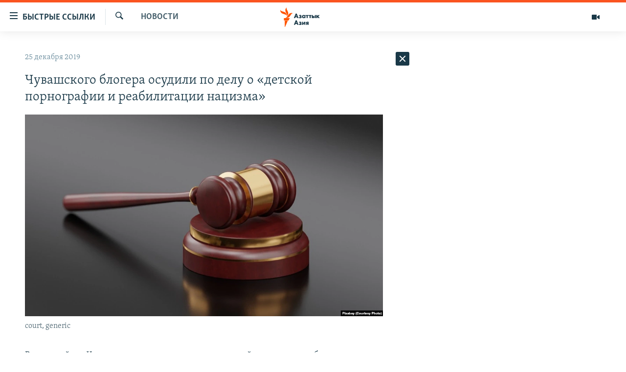

--- FILE ---
content_type: text/html; charset=utf-8
request_url: https://www.azattyqasia.org/a/30343382.html
body_size: 36616
content:

<!DOCTYPE html>
<html lang="ru" dir="ltr" class="no-js">
<head>
        <link rel="stylesheet" href="/Content/responsive/RFE/ru-KZ/RFE-ru-KZ.css?&amp;av=0.0.0.0&amp;cb=374">
<script src="https://tags.azattyq.org/rferl-pangea/prod/utag.sync.js"></script><script type='text/javascript' src='https://www.youtube.com/iframe_api' async></script>            <link rel="manifest" href="/manifest.json">
    <script type="text/javascript">
        //a general 'js' detection, must be on top level in <head>, due to CSS performance
        document.documentElement.className = "js";
        var cacheBuster = "374";
        var appBaseUrl = "/";
        var imgEnhancerBreakpoints = [0, 144, 256, 408, 650, 1023, 1597];
        var isLoggingEnabled = false;
        var isPreviewPage = false;
        var isLivePreviewPage = false;

        if (!isPreviewPage) {
            window.RFE = window.RFE || {};
            window.RFE.cacheEnabledByParam = window.location.href.indexOf('nocache=1') === -1;

            const url = new URL(window.location.href);
            const params = new URLSearchParams(url.search);

            // Remove the 'nocache' parameter
            params.delete('nocache');

            // Update the URL without the 'nocache' parameter
            url.search = params.toString();
            window.history.replaceState(null, '', url.toString());
        } else {
            window.addEventListener('load', function() {
                const links = window.document.links;
                for (let i = 0; i < links.length; i++) {
                    links[i].href = '#';
                    links[i].target = '_self';
                }
             })
        }

        // Iframe & Embed detection
        var embedProperties = {};

        try {
            // Reliable way to check if we are in an iframe.
            var isIframe = window.self !== window.top;
            embedProperties.is_iframe = isIframe;

            if (!isIframe) {
                embedProperties.embed_context = "main";
            } else {
                // We are in an iframe. Let's try to access the parent.
                // This access will only fail with strict cross-origin (without document.domain).
                var parentLocation = window.top.location;

                // The access succeeded. Now we explicitly compare the hostname.
                if (window.location.hostname === parentLocation.hostname) {
                    embedProperties.embed_context = "embed_self";
                } else {
                    // Hostname is different (e.g. different subdomain with document.domain)
                    embedProperties.embed_context = "embed_cross";
                }

                // Since the access works, we can safely get the details.
                embedProperties.url_parent = parentLocation.href;
                embedProperties.title_parent = window.top.document.title;
            }
        } catch (err) {
            // We are in an iframe, and an error occurred, probably due to cross-origin restrictions.
            embedProperties.is_iframe = true;
            embedProperties.embed_context = "embed_cross";

            // We cannot access the properties of window.top.
            // `document.referrer` can sometimes provide the URL of the parent page.
            // It is not 100% reliable, but it is the best we can do in this situation.
            embedProperties.url_parent = document.referrer || null;
            embedProperties.title_parent = null; // We can't get to the title in a cross-origin scenario.
        }

var pwaEnabled = true;        var swCacheDisabled;
    </script>
    <meta charset="utf-8" />

            <title>&#x427;&#x443;&#x432;&#x430;&#x448;&#x441;&#x43A;&#x43E;&#x433;&#x43E; &#x431;&#x43B;&#x43E;&#x433;&#x435;&#x440;&#x430; &#x43E;&#x441;&#x443;&#x434;&#x438;&#x43B;&#x438; &#x43F;&#x43E; &#x434;&#x435;&#x43B;&#x443; &#x43E; &#xAB;&#x434;&#x435;&#x442;&#x441;&#x43A;&#x43E;&#x439; &#x43F;&#x43E;&#x440;&#x43D;&#x43E;&#x433;&#x440;&#x430;&#x444;&#x438;&#x438; &#x438; &#x440;&#x435;&#x430;&#x431;&#x438;&#x43B;&#x438;&#x442;&#x430;&#x446;&#x438;&#x438; &#x43D;&#x430;&#x446;&#x438;&#x437;&#x43C;&#x430;&#xBB;</title>
            <meta name="description" content="&#x412;&#x435;&#x440;&#x445;&#x43E;&#x432;&#x43D;&#x44B;&#x439; &#x441;&#x443;&#x434; &#x427;&#x443;&#x432;&#x430;&#x448;&#x438;&#x438;&#xA0;&#x43F;&#x440;&#x438;&#x433;&#x43E;&#x432;&#x43E;&#x440;&#x438;&#x43B;&#xA0;&#x43A; &#x442;&#x440;&#x435;&#x43C; &#x441; &#x43F;&#x43E;&#x43B;&#x43E;&#x432;&#x438;&#x43D;&#x43E;&#x439; &#x433;&#x43E;&#x434;&#x430;&#x43C; &#x442;&#x44E;&#x440;&#x44C;&#x43C;&#x44B; &#x431;&#x43B;&#x43E;&#x433;&#x435;&#x440;&#x430; &#x438; &#x43E;&#x43F;&#x43F;&#x43E;&#x437;&#x438;&#x446;&#x438;&#x43E;&#x43D;&#x43D;&#x43E;&#x433;&#x43E; &#x430;&#x43A;&#x442;&#x438;&#x432;&#x438;&#x441;&#x442;&#x430; &#x438;&#x437; &#x427;&#x435;&#x431;&#x43E;&#x43A;&#x441;&#x430;&#x440; &#x41A;&#x43E;&#x43D;&#x441;&#x442;&#x430;&#x43D;&#x442;&#x438;&#x43D;&#x430; &#x418;&#x448;&#x443;&#x442;&#x43E;&#x432;&#x430;. &#x415;&#x433;&#x43E; &#x43F;&#x440;&#x438;&#x437;&#x43D;&#x430;&#x43B;&#x438; &#x432;&#x438;&#x43D;&#x43E;&#x432;&#x43D;&#x44B;&#x43C; &#x432; &#x440;&#x435;&#x430;&#x431;&#x438;&#x43B;&#x438;&#x442;&#x430;&#x446;&#x438;&#x438; &#x43D;&#x430;&#x446;&#x438;&#x437;&#x43C;&#x430; &#x438; &#x438;&#x437;&#x433;&#x43E;&#x442;&#x43E;&#x432;&#x43B;&#x435;&#x43D;&#x438;&#x438; &#x438; &#x440;&#x430;&#x441;&#x43F;&#x440;&#x43E;&#x441;&#x442;&#x440;&#x430;&#x43D;&#x435;&#x43D;&#x438;&#x438; &#x434;&#x435;&#x442;&#x441;&#x43A;&#x43E;&#x439; &#x43F;&#x43E;&#x440;&#x43D;&#x43E;&#x433;&#x440;&#x430;&#x444;&#x438;&#x438;.&#xD;&#xA; &#x41F;&#x43E; &#x432;&#x435;&#x440;&#x441;&#x438;&#x438; &#x441;&#x43B;&#x435;&#x434;&#x441;&#x442;&#x432;&#x438;&#x44F;, &#x418;&#x448;&#x443;&#x442;&#x43E;&#x432; &#x441; &#x446;&#x435;&#x43B;&#x44C;&#x44E; &#x440;&#x435;&#x430;&#x431;&#x438;&#x43B;&#x438;&#x442;&#x438;&#x440;&#x43E;&#x432;&#x430;&#x442;&#x44C; &#x43D;&#x430;&#x446;&#x438;&#x437;&#x43C;..." />
                <meta name="keywords" content="Новости , тюрьма, суд, блогер, россия, чувашия" />
    <meta name="viewport" content="width=device-width, initial-scale=1.0" />


    <meta http-equiv="X-UA-Compatible" content="IE=edge" />

<meta name="robots" content="max-image-preview:large"><meta name="yandex-verification" content="b4983b94636388c5" />

        <link href="https://www.azattyqasia.org/a/30343382.html" rel="canonical" />

        <meta name="apple-mobile-web-app-title" content="&#x420;&#x430;&#x434;&#x438;&#x43E; &#xAB;&#x421;&#x432;&#x43E;&#x431;&#x43E;&#x434;&#x43D;&#x430;&#x44F; &#x415;&#x432;&#x440;&#x43E;&#x43F;&#x430;&#xBB;/&#x420;&#x430;&#x434;&#x438;&#x43E; &#xAB;&#x421;&#x432;&#x43E;&#x431;&#x43E;&#x434;&#x430;&#xBB;" />
        <meta name="apple-mobile-web-app-status-bar-style" content="black" />
            <meta name="apple-itunes-app" content="app-id=475986784, app-argument=//30343382.ltr" />
<meta content="&#x427;&#x443;&#x432;&#x430;&#x448;&#x441;&#x43A;&#x43E;&#x433;&#x43E; &#x431;&#x43B;&#x43E;&#x433;&#x435;&#x440;&#x430; &#x43E;&#x441;&#x443;&#x434;&#x438;&#x43B;&#x438; &#x43F;&#x43E; &#x434;&#x435;&#x43B;&#x443; &#x43E; &#xAB;&#x434;&#x435;&#x442;&#x441;&#x43A;&#x43E;&#x439; &#x43F;&#x43E;&#x440;&#x43D;&#x43E;&#x433;&#x440;&#x430;&#x444;&#x438;&#x438; &#x438; &#x440;&#x435;&#x430;&#x431;&#x438;&#x43B;&#x438;&#x442;&#x430;&#x446;&#x438;&#x438; &#x43D;&#x430;&#x446;&#x438;&#x437;&#x43C;&#x430;&#xBB;" property="og:title"></meta>
<meta content="&#x412;&#x435;&#x440;&#x445;&#x43E;&#x432;&#x43D;&#x44B;&#x439; &#x441;&#x443;&#x434; &#x427;&#x443;&#x432;&#x430;&#x448;&#x438;&#x438;&#xA0;&#x43F;&#x440;&#x438;&#x433;&#x43E;&#x432;&#x43E;&#x440;&#x438;&#x43B;&#xA0;&#x43A; &#x442;&#x440;&#x435;&#x43C; &#x441; &#x43F;&#x43E;&#x43B;&#x43E;&#x432;&#x438;&#x43D;&#x43E;&#x439; &#x433;&#x43E;&#x434;&#x430;&#x43C; &#x442;&#x44E;&#x440;&#x44C;&#x43C;&#x44B; &#x431;&#x43B;&#x43E;&#x433;&#x435;&#x440;&#x430; &#x438; &#x43E;&#x43F;&#x43F;&#x43E;&#x437;&#x438;&#x446;&#x438;&#x43E;&#x43D;&#x43D;&#x43E;&#x433;&#x43E; &#x430;&#x43A;&#x442;&#x438;&#x432;&#x438;&#x441;&#x442;&#x430; &#x438;&#x437; &#x427;&#x435;&#x431;&#x43E;&#x43A;&#x441;&#x430;&#x440; &#x41A;&#x43E;&#x43D;&#x441;&#x442;&#x430;&#x43D;&#x442;&#x438;&#x43D;&#x430; &#x418;&#x448;&#x443;&#x442;&#x43E;&#x432;&#x430;. &#x415;&#x433;&#x43E; &#x43F;&#x440;&#x438;&#x437;&#x43D;&#x430;&#x43B;&#x438; &#x432;&#x438;&#x43D;&#x43E;&#x432;&#x43D;&#x44B;&#x43C; &#x432; &#x440;&#x435;&#x430;&#x431;&#x438;&#x43B;&#x438;&#x442;&#x430;&#x446;&#x438;&#x438; &#x43D;&#x430;&#x446;&#x438;&#x437;&#x43C;&#x430; &#x438; &#x438;&#x437;&#x433;&#x43E;&#x442;&#x43E;&#x432;&#x43B;&#x435;&#x43D;&#x438;&#x438; &#x438; &#x440;&#x430;&#x441;&#x43F;&#x440;&#x43E;&#x441;&#x442;&#x440;&#x430;&#x43D;&#x435;&#x43D;&#x438;&#x438; &#x434;&#x435;&#x442;&#x441;&#x43A;&#x43E;&#x439; &#x43F;&#x43E;&#x440;&#x43D;&#x43E;&#x433;&#x440;&#x430;&#x444;&#x438;&#x438;.&#xD;&#xA; &#x41F;&#x43E; &#x432;&#x435;&#x440;&#x441;&#x438;&#x438; &#x441;&#x43B;&#x435;&#x434;&#x441;&#x442;&#x432;&#x438;&#x44F;, &#x418;&#x448;&#x443;&#x442;&#x43E;&#x432; &#x441; &#x446;&#x435;&#x43B;&#x44C;&#x44E; &#x440;&#x435;&#x430;&#x431;&#x438;&#x43B;&#x438;&#x442;&#x438;&#x440;&#x43E;&#x432;&#x430;&#x442;&#x44C; &#x43D;&#x430;&#x446;&#x438;&#x437;&#x43C;..." property="og:description"></meta>
<meta content="article" property="og:type"></meta>
<meta content="https://www.azattyqasia.org/a/30343382.html" property="og:url"></meta>
<meta content="&#x420;&#x430;&#x434;&#x438;&#x43E; &#x410;&#x437;&#x430;&#x442;&#x442;&#x44B;&#x43A;" property="og:site_name"></meta>
<meta content="https://www.facebook.com/RadioAzattyq" property="article:publisher"></meta>
<meta content="https://gdb.rferl.org/c3cb60c5-b261-4063-8498-25a11d2bf2a9_w1200_h630.jpg" property="og:image"></meta>
<meta content="1200" property="og:image:width"></meta>
<meta content="630" property="og:image:height"></meta>
<meta content="137980759673857" property="fb:app_id"></meta>
<meta content="summary_large_image" name="twitter:card"></meta>
<meta content="@Radio_Azattyk" name="twitter:site"></meta>
<meta content="https://gdb.rferl.org/c3cb60c5-b261-4063-8498-25a11d2bf2a9_w1200_h630.jpg" name="twitter:image"></meta>
<meta content="&#x427;&#x443;&#x432;&#x430;&#x448;&#x441;&#x43A;&#x43E;&#x433;&#x43E; &#x431;&#x43B;&#x43E;&#x433;&#x435;&#x440;&#x430; &#x43E;&#x441;&#x443;&#x434;&#x438;&#x43B;&#x438; &#x43F;&#x43E; &#x434;&#x435;&#x43B;&#x443; &#x43E; &#xAB;&#x434;&#x435;&#x442;&#x441;&#x43A;&#x43E;&#x439; &#x43F;&#x43E;&#x440;&#x43D;&#x43E;&#x433;&#x440;&#x430;&#x444;&#x438;&#x438; &#x438; &#x440;&#x435;&#x430;&#x431;&#x438;&#x43B;&#x438;&#x442;&#x430;&#x446;&#x438;&#x438; &#x43D;&#x430;&#x446;&#x438;&#x437;&#x43C;&#x430;&#xBB;" name="twitter:title"></meta>
<meta content="&#x412;&#x435;&#x440;&#x445;&#x43E;&#x432;&#x43D;&#x44B;&#x439; &#x441;&#x443;&#x434; &#x427;&#x443;&#x432;&#x430;&#x448;&#x438;&#x438;&#xA0;&#x43F;&#x440;&#x438;&#x433;&#x43E;&#x432;&#x43E;&#x440;&#x438;&#x43B;&#xA0;&#x43A; &#x442;&#x440;&#x435;&#x43C; &#x441; &#x43F;&#x43E;&#x43B;&#x43E;&#x432;&#x438;&#x43D;&#x43E;&#x439; &#x433;&#x43E;&#x434;&#x430;&#x43C; &#x442;&#x44E;&#x440;&#x44C;&#x43C;&#x44B; &#x431;&#x43B;&#x43E;&#x433;&#x435;&#x440;&#x430; &#x438; &#x43E;&#x43F;&#x43F;&#x43E;&#x437;&#x438;&#x446;&#x438;&#x43E;&#x43D;&#x43D;&#x43E;&#x433;&#x43E; &#x430;&#x43A;&#x442;&#x438;&#x432;&#x438;&#x441;&#x442;&#x430; &#x438;&#x437; &#x427;&#x435;&#x431;&#x43E;&#x43A;&#x441;&#x430;&#x440; &#x41A;&#x43E;&#x43D;&#x441;&#x442;&#x430;&#x43D;&#x442;&#x438;&#x43D;&#x430; &#x418;&#x448;&#x443;&#x442;&#x43E;&#x432;&#x430;. &#x415;&#x433;&#x43E; &#x43F;&#x440;&#x438;&#x437;&#x43D;&#x430;&#x43B;&#x438; &#x432;&#x438;&#x43D;&#x43E;&#x432;&#x43D;&#x44B;&#x43C; &#x432; &#x440;&#x435;&#x430;&#x431;&#x438;&#x43B;&#x438;&#x442;&#x430;&#x446;&#x438;&#x438; &#x43D;&#x430;&#x446;&#x438;&#x437;&#x43C;&#x430; &#x438; &#x438;&#x437;&#x433;&#x43E;&#x442;&#x43E;&#x432;&#x43B;&#x435;&#x43D;&#x438;&#x438; &#x438; &#x440;&#x430;&#x441;&#x43F;&#x440;&#x43E;&#x441;&#x442;&#x440;&#x430;&#x43D;&#x435;&#x43D;&#x438;&#x438; &#x434;&#x435;&#x442;&#x441;&#x43A;&#x43E;&#x439; &#x43F;&#x43E;&#x440;&#x43D;&#x43E;&#x433;&#x440;&#x430;&#x444;&#x438;&#x438;.&#xD;&#xA; &#x41F;&#x43E; &#x432;&#x435;&#x440;&#x441;&#x438;&#x438; &#x441;&#x43B;&#x435;&#x434;&#x441;&#x442;&#x432;&#x438;&#x44F;, &#x418;&#x448;&#x443;&#x442;&#x43E;&#x432; &#x441; &#x446;&#x435;&#x43B;&#x44C;&#x44E; &#x440;&#x435;&#x430;&#x431;&#x438;&#x43B;&#x438;&#x442;&#x438;&#x440;&#x43E;&#x432;&#x430;&#x442;&#x44C; &#x43D;&#x430;&#x446;&#x438;&#x437;&#x43C;..." name="twitter:description"></meta>
                    <link rel="amphtml" href="https://www.azattyqasia.org/amp/30343382.html" />
<script type="application/ld+json">{"articleSection":"Новости ","isAccessibleForFree":true,"headline":"Чувашского блогера осудили по делу о «детской порнографии и реабилитации нацизма»","inLanguage":"ru-KZ","keywords":"Новости , тюрьма, суд, блогер, россия, чувашия","author":{"@type":"Person","name":"Автор"},"datePublished":"2019-12-25 02:01:59Z","dateModified":"2019-12-25 03:41:59Z","publisher":{"logo":{"width":512,"height":220,"@type":"ImageObject","url":"https://www.azattyqasia.org/Content/responsive/RFE/ru-KZ/img/logo.png"},"@type":"NewsMediaOrganization","url":"https://www.azattyqasia.org","sameAs":["https://facebook.com/RadioAzattyq","https://twitter.com/RadioAzattyq","https://www.youtube.com/user/AzattyqRadio","https://www.instagram.com/azattyq","https://t.me/RadioAzattyq"],"name":"Радио Азаттык","alternateName":""},"@context":"https://schema.org","@type":"NewsArticle","mainEntityOfPage":"https://www.azattyqasia.org/a/30343382.html","url":"https://www.azattyqasia.org/a/30343382.html","description":"Верховный суд Чувашии приговорил к трем с половиной годам тюрьмы блогера и оппозиционного активиста из Чебоксар Константина Ишутова. Его признали виновным в реабилитации нацизма и изготовлении и распространении детской порнографии.\r\n По версии следствия, Ишутов с целью реабилитировать нацизм...","image":{"width":1080,"height":608,"@type":"ImageObject","url":"https://gdb.rferl.org/c3cb60c5-b261-4063-8498-25a11d2bf2a9_w1080_h608.jpg"},"name":"Чувашского блогера осудили по делу о «детской порнографии и реабилитации нацизма»"}</script>
    <script src="/Scripts/responsive/infographics.bundle.min.js?&amp;av=0.0.0.0&amp;cb=374"></script>
        <script src="/Scripts/responsive/dollardom.min.js?&amp;av=0.0.0.0&amp;cb=374"></script>
        <script src="/Scripts/responsive/modules/commons.js?&amp;av=0.0.0.0&amp;cb=374"></script>
        <script src="/Scripts/responsive/modules/app_code.js?&amp;av=0.0.0.0&amp;cb=374"></script>

        <link rel="icon" type="image/svg+xml" href="/Content/responsive/RFE/img/webApp/favicon.svg" />
        <link rel="alternate icon" href="/Content/responsive/RFE/img/webApp/favicon.ico" />
            <link rel="mask-icon" color="#ea6903" href="/Content/responsive/RFE/img/webApp/favicon_safari.svg" />
        <link rel="apple-touch-icon" sizes="152x152" href="/Content/responsive/RFE/img/webApp/ico-152x152.png" />
        <link rel="apple-touch-icon" sizes="144x144" href="/Content/responsive/RFE/img/webApp/ico-144x144.png" />
        <link rel="apple-touch-icon" sizes="114x114" href="/Content/responsive/RFE/img/webApp/ico-114x114.png" />
        <link rel="apple-touch-icon" sizes="72x72" href="/Content/responsive/RFE/img/webApp/ico-72x72.png" />
        <link rel="apple-touch-icon-precomposed" href="/Content/responsive/RFE/img/webApp/ico-57x57.png" />
        <link rel="icon" sizes="192x192" href="/Content/responsive/RFE/img/webApp/ico-192x192.png" />
        <link rel="icon" sizes="128x128" href="/Content/responsive/RFE/img/webApp/ico-128x128.png" />
        <meta name="msapplication-TileColor" content="#ffffff" />
        <meta name="msapplication-TileImage" content="/Content/responsive/RFE/img/webApp/ico-144x144.png" />
                <link rel="preload" href="/Content/responsive/fonts/Skolar-Lt_Cyrl_v2.4.woff" type="font/woff" as="font" crossorigin="anonymous" />
    <link rel="alternate" type="application/rss+xml" title="RFE/RL - Top Stories [RSS]" href="/api/" />
    <link rel="sitemap" type="application/rss+xml" href="/sitemap.xml" />
    
    



        <script type="text/javascript" >
            var analyticsData = Object.assign(embedProperties, {url:"https://www.azattyqasia.org/a/30343382.html",property_id:"418",article_uid:"30343382",page_title:"Чувашского блогера осудили по делу о «детской порнографии и реабилитации нацизма»",page_type:"article",content_type:"article",subcontent_type:"article",last_modified:"2019-12-25 03:41:59Z",pub_datetime:"2019-12-25 02:01:59Z",section:"новости ",english_section:"news-azattyq",byline:"",categories:"news-azattyq",tags:"тюрьма;суд;блогер;россия;чувашия",domain:"www.azattyqasia.org",language:"Russian",language_service:"RFERL Kazakh",platform:"web",copied:"no",copied_article:"",copied_title:"",runs_js:"Yes",cms_release:"8.45.0.0.374",enviro_type:"prod",slug:"",entity:"RFE",short_language_service:"KAZ",platform_short:"W",page_name:"Чувашского блогера осудили по делу о «детской порнографии и реабилитации нацизма»"});
            // Push Analytics data as GTM message (without "event" attribute and before GTM initialization)
            window.dataLayer = window.dataLayer || [];
            window.dataLayer.push(analyticsData);
        </script>
        <script type="text/javascript" data-cookiecategory="analytics">
            var gtmEventObject = {event: 'page_meta_ready'};window.dataLayer = window.dataLayer || [];window.dataLayer.push(gtmEventObject);
            var renderGtm = "true";
            if (renderGtm === "true") {
                (function(w,d,s,l,i){w[l]=w[l]||[];w[l].push({'gtm.start':new Date().getTime(),event:'gtm.js'});var f=d.getElementsByTagName(s)[0],j=d.createElement(s),dl=l!='dataLayer'?'&l='+l:'';j.async=true;j.src='//www.googletagmanager.com/gtm.js?id='+i+dl;f.parentNode.insertBefore(j,f);})(window,document,'script','dataLayer','GTM-WXZBPZ');
            }
        </script>
</head>
<body class=" nav-no-loaded cc_theme pg-arch arch-news nojs-images ">
<noscript><iframe src="https://www.googletagmanager.com/ns.html?id=GTM-WXZBPZ" height="0" width="0" style="display:none;visibility:hidden"></iframe></noscript>        <!--Analytics tag js version start-->
            <script type="text/javascript" data-cookiecategory="analytics">
                var utag_data = Object.assign({}, analyticsData, {pub_year:"2019",pub_month:"12",pub_day:"25",pub_hour:"02",pub_weekday:"Wednesday"});
if(typeof(TealiumTagFrom)==='function' && typeof(TealiumTagSearchKeyword)==='function') {
var utag_from=TealiumTagFrom();var utag_searchKeyword=TealiumTagSearchKeyword();
if(utag_searchKeyword!=null && utag_searchKeyword!=='' && utag_data["search_keyword"]==null) utag_data["search_keyword"]=utag_searchKeyword;if(utag_from!=null && utag_from!=='') utag_data["from"]=TealiumTagFrom();}
                if(window.top!== window.self&&utag_data.page_type==="snippet"){utag_data.page_type = 'iframe';}
                try{if(window.top!==window.self&&window.self.location.hostname===window.top.location.hostname){utag_data.platform = 'self-embed';utag_data.platform_short = 'se';}}catch(e){if(window.top!==window.self&&window.self.location.search.includes("platformType=self-embed")){utag_data.platform = 'cross-promo';utag_data.platform_short = 'cp';}}
                (function(a,b,c,d){    a="https://tags.azattyq.org/rferl-pangea/prod/utag.js";    b=document;c="script";d=b.createElement(c);d.src=a;d.type="text/java"+c;d.async=true;    a=b.getElementsByTagName(c)[0];a.parentNode.insertBefore(d,a);    })();
            </script>
        <!--Analytics tag js version end-->
<!-- Analytics tag management NoScript -->
<noscript>
<img style="position: absolute; border: none;" src="https://ssc.azattyq.org/b/ss/bbgprod,bbgentityrferl/1/G.4--NS/724205628?pageName=rfe%3akaz%3aw%3aarticle%3a%d0%a7%d1%83%d0%b2%d0%b0%d1%88%d1%81%d0%ba%d0%be%d0%b3%d0%be%20%d0%b1%d0%bb%d0%be%d0%b3%d0%b5%d1%80%d0%b0%20%d0%be%d1%81%d1%83%d0%b4%d0%b8%d0%bb%d0%b8%20%d0%bf%d0%be%20%d0%b4%d0%b5%d0%bb%d1%83%20%d0%be%20%c2%ab%d0%b4%d0%b5%d1%82%d1%81%d0%ba%d0%be%d0%b9%20%d0%bf%d0%be%d1%80%d0%bd%d0%be%d0%b3%d1%80%d0%b0%d1%84%d0%b8%d0%b8%20%d0%b8%20%d1%80%d0%b5%d0%b0%d0%b1%d0%b8%d0%bb%d0%b8%d1%82%d0%b0%d1%86%d0%b8%d0%b8%20%d0%bd%d0%b0%d1%86%d0%b8%d0%b7%d0%bc%d0%b0%c2%bb&amp;c6=%d0%a7%d1%83%d0%b2%d0%b0%d1%88%d1%81%d0%ba%d0%be%d0%b3%d0%be%20%d0%b1%d0%bb%d0%be%d0%b3%d0%b5%d1%80%d0%b0%20%d0%be%d1%81%d1%83%d0%b4%d0%b8%d0%bb%d0%b8%20%d0%bf%d0%be%20%d0%b4%d0%b5%d0%bb%d1%83%20%d0%be%20%c2%ab%d0%b4%d0%b5%d1%82%d1%81%d0%ba%d0%be%d0%b9%20%d0%bf%d0%be%d1%80%d0%bd%d0%be%d0%b3%d1%80%d0%b0%d1%84%d0%b8%d0%b8%20%d0%b8%20%d1%80%d0%b5%d0%b0%d0%b1%d0%b8%d0%bb%d0%b8%d1%82%d0%b0%d1%86%d0%b8%d0%b8%20%d0%bd%d0%b0%d1%86%d0%b8%d0%b7%d0%bc%d0%b0%c2%bb&amp;v36=8.45.0.0.374&amp;v6=D=c6&amp;g=https%3a%2f%2fwww.azattyqasia.org%2fa%2f30343382.html&amp;c1=D=g&amp;v1=D=g&amp;events=event1,event52&amp;c16=rferl%20kazakh&amp;v16=D=c16&amp;c5=news-azattyq&amp;v5=D=c5&amp;ch=%d0%9d%d0%be%d0%b2%d0%be%d1%81%d1%82%d0%b8%20&amp;c15=russian&amp;v15=D=c15&amp;c4=article&amp;v4=D=c4&amp;c14=30343382&amp;v14=D=c14&amp;v20=no&amp;c17=web&amp;v17=D=c17&amp;mcorgid=518abc7455e462b97f000101%40adobeorg&amp;server=www.azattyqasia.org&amp;pageType=D=c4&amp;ns=bbg&amp;v29=D=server&amp;v25=rfe&amp;v30=418&amp;v105=D=User-Agent " alt="analytics" width="1" height="1" /></noscript>
<!-- End of Analytics tag management NoScript -->


        <!--*** Accessibility links - For ScreenReaders only ***-->
        <section>
            <div class="sr-only">
                <h2>&#x414;&#x43E;&#x441;&#x442;&#x443;&#x43F;&#x43D;&#x43E;&#x441;&#x442;&#x44C; &#x441;&#x441;&#x44B;&#x43B;&#x43E;&#x43A;</h2>
                <ul>
                    <li><a href="#content" data-disable-smooth-scroll="1">&#x412;&#x435;&#x440;&#x43D;&#x443;&#x442;&#x44C;&#x441;&#x44F; &#x43A; &#x43E;&#x441;&#x43D;&#x43E;&#x432;&#x43D;&#x43E;&#x43C;&#x443; &#x441;&#x43E;&#x434;&#x435;&#x440;&#x436;&#x430;&#x43D;&#x438;&#x44E;</a></li>
                    <li><a href="#navigation" data-disable-smooth-scroll="1">&#x412;&#x435;&#x440;&#x43D;&#x443;&#x442;&#x441;&#x44F; &#x43A; &#x433;&#x43B;&#x430;&#x432;&#x43D;&#x43E;&#x439; &#x43D;&#x430;&#x432;&#x438;&#x433;&#x430;&#x446;&#x438;&#x438;</a></li>
                    <li><a href="#txtHeaderSearch" data-disable-smooth-scroll="1">&#x412;&#x435;&#x440;&#x43D;&#x443;&#x442;&#x441;&#x44F; &#x43A; &#x43F;&#x43E;&#x438;&#x441;&#x43A;&#x443;</a></li>
                </ul>
            </div>
        </section>
    




<div dir="ltr">
    <div id="page">
            <aside>

<div class="c-lightbox overlay-modal">
    <div class="c-lightbox__intro">
        <h2 class="c-lightbox__intro-title"></h2>
        <button class="btn btn--rounded c-lightbox__btn c-lightbox__intro-next" title="&#x421;&#x43B;&#x435;&#x434;&#x443;&#x44E;&#x449;&#x438;&#x439;">
            <span class="ico ico--rounded ico-chevron-forward"></span>
            <span class="sr-only">&#x421;&#x43B;&#x435;&#x434;&#x443;&#x44E;&#x449;&#x438;&#x439;</span>
        </button>
    </div>
    <div class="c-lightbox__nav">
        <button class="btn btn--rounded c-lightbox__btn c-lightbox__btn--close" title="&#x417;&#x430;&#x43A;&#x440;&#x44B;&#x442;&#x44C;">
            <span class="ico ico--rounded ico-close"></span>
            <span class="sr-only">&#x417;&#x430;&#x43A;&#x440;&#x44B;&#x442;&#x44C;</span>
        </button>
        <button class="btn btn--rounded c-lightbox__btn c-lightbox__btn--prev" title="&#x41F;&#x440;&#x435;&#x434;&#x44B;&#x434;&#x443;&#x449;&#x438;&#x439;">
            <span class="ico ico--rounded ico-chevron-backward"></span>
            <span class="sr-only">&#x41F;&#x440;&#x435;&#x434;&#x44B;&#x434;&#x443;&#x449;&#x438;&#x439;</span>
        </button>
        <button class="btn btn--rounded c-lightbox__btn c-lightbox__btn--next" title="&#x421;&#x43B;&#x435;&#x434;&#x443;&#x44E;&#x449;&#x438;&#x439;">
            <span class="ico ico--rounded ico-chevron-forward"></span>
            <span class="sr-only">&#x421;&#x43B;&#x435;&#x434;&#x443;&#x44E;&#x449;&#x438;&#x439;</span>
        </button>
    </div>
    <div class="c-lightbox__content-wrap">
        <figure class="c-lightbox__content">
            <span class="c-spinner c-spinner--lightbox">
                <img src="/Content/responsive/img/player-spinner.png"
                     alt="please wait"
                     title="please wait" />
            </span>
            <div class="c-lightbox__img">
                <div class="thumb">
                    <img src="" alt="" />
                </div>
            </div>
            <figcaption>
                <div class="c-lightbox__info c-lightbox__info--foot">
                    <span class="c-lightbox__counter"></span>
                    <span class="caption c-lightbox__caption"></span>
                </div>
            </figcaption>
        </figure>
    </div>
    <div class="hidden">
        <div class="content-advisory__box content-advisory__box--lightbox">
            <span class="content-advisory__box-text">&#x42D;&#x442;&#x430; &#x444;&#x43E;&#x442;&#x43E;&#x433;&#x440;&#x430;&#x444;&#x438;&#x44F; &#x441;&#x43E;&#x434;&#x435;&#x440;&#x436;&#x438;&#x442; &#x43A;&#x43E;&#x43D;&#x442;&#x435;&#x43D;&#x442;, &#x43A;&#x43E;&#x442;&#x43E;&#x440;&#x44B;&#x439; &#x43C;&#x43E;&#x436;&#x435;&#x442; &#x43F;&#x43E;&#x43A;&#x430;&#x437;&#x430;&#x442;&#x44C;&#x441;&#x44F; &#x43E;&#x441;&#x43A;&#x43E;&#x440;&#x431;&#x438;&#x442;&#x435;&#x43B;&#x44C;&#x43D;&#x44B;&#x43C; &#x438;&#x43B;&#x438; &#x43D;&#x435;&#x434;&#x43E;&#x43F;&#x443;&#x441;&#x442;&#x438;&#x43C;&#x44B;&#x43C;.</span>
            <button class="btn btn--transparent content-advisory__box-btn m-t-md" value="text" type="button">
                <span class="btn__text">
                    &#x41A;&#x43B;&#x438;&#x43A;&#x43D;&#x438;&#x442;&#x435;, &#x447;&#x442;&#x43E;&#x431;&#x44B; &#x43F;&#x43E;&#x441;&#x43C;&#x43E;&#x442;&#x440;&#x435;&#x442;&#x44C;
                </span>
            </button>
        </div>
    </div>
</div>                
<div class="ctc-message pos-fix">
    <div class="ctc-message__inner">Link has been copied to clipboard</div>
</div>
            </aside>

<div class="hdr-20 hdr-20--big">
    <div class="hdr-20__inner">
        <div class="hdr-20__max pos-rel">
            <div class="hdr-20__side hdr-20__side--primary d-flex">
                <label data-for="main-menu-ctrl" data-switcher-trigger="true" data-switch-target="main-menu-ctrl" class="burger hdr-trigger pos-rel trans-trigger" data-trans-evt="click" data-trans-id="menu">
                    <span class="ico ico-close hdr-trigger__ico hdr-trigger__ico--close burger__ico burger__ico--close"></span>
                    <span class="ico ico-menu hdr-trigger__ico hdr-trigger__ico--open burger__ico burger__ico--open"></span>
                        <span class="burger__label">&#x411;&#x44B;&#x441;&#x442;&#x440;&#x44B;&#x435; &#x441;&#x441;&#x44B;&#x43B;&#x43A;&#x438;</span>
                </label>
                <div class="menu-pnl pos-fix trans-target" data-switch-target="main-menu-ctrl" data-trans-id="menu">
                    <div class="menu-pnl__inner">
                        <nav class="main-nav menu-pnl__item menu-pnl__item--first">
                            <ul class="main-nav__list accordeon" data-analytics-tales="false" data-promo-name="link" data-location-name="nav,secnav">
                                

        <li class="main-nav__item accordeon__item" data-switch-target="menu-item-598">
            <label class="main-nav__item-name main-nav__item-name--label accordeon__control-label" data-switcher-trigger="true" data-for="menu-item-598">
                &#x426;&#x435;&#x43D;&#x442;&#x440;&#x430;&#x43B;&#x44C;&#x43D;&#x430;&#x44F; &#x410;&#x437;&#x438;&#x44F;
                <span class="ico ico-chevron-down main-nav__chev"></span>
            </label>
            <div class="main-nav__sub-list">
                
    <a class="main-nav__item-name main-nav__item-name--link main-nav__item-name--sub" href="/p/6951.html" title="&#x41A;&#x430;&#x437;&#x430;&#x445;&#x441;&#x442;&#x430;&#x43D;" data-item-name="kazakhstan-rus" >&#x41A;&#x430;&#x437;&#x430;&#x445;&#x441;&#x442;&#x430;&#x43D;</a>

    <a class="main-nav__item-name main-nav__item-name--link main-nav__item-name--sub" href="/kyrgyzstan" title="&#x41A;&#x44B;&#x440;&#x433;&#x44B;&#x437;&#x441;&#x442;&#x430;&#x43D;" data-item-name="Kyrgyzstan-rus" >&#x41A;&#x44B;&#x440;&#x433;&#x44B;&#x437;&#x441;&#x442;&#x430;&#x43D;</a>

    <a class="main-nav__item-name main-nav__item-name--link main-nav__item-name--sub" href="/uzbekistan" title="&#x423;&#x437;&#x431;&#x435;&#x43A;&#x438;&#x441;&#x442;&#x430;&#x43D;" data-item-name="uzbekistan-rus" >&#x423;&#x437;&#x431;&#x435;&#x43A;&#x438;&#x441;&#x442;&#x430;&#x43D;</a>

    <a class="main-nav__item-name main-nav__item-name--link main-nav__item-name--sub" href="/tajikistan" title="&#x422;&#x430;&#x434;&#x436;&#x438;&#x43A;&#x438;&#x441;&#x442;&#x430;&#x43D;" data-item-name="tajikistan-rus" >&#x422;&#x430;&#x434;&#x436;&#x438;&#x43A;&#x438;&#x441;&#x442;&#x430;&#x43D;</a>

            </div>
        </li>

        <li class="main-nav__item">
            <a class="main-nav__item-name main-nav__item-name--link" href="/z/360" title="&#x41D;&#x43E;&#x432;&#x43E;&#x441;&#x442;&#x438;" data-item-name="news-azattyq" >&#x41D;&#x43E;&#x432;&#x43E;&#x441;&#x442;&#x438;</a>
        </li>

        <li class="main-nav__item">
            <a class="main-nav__item-name main-nav__item-name--link" href="/z/22747" title="&#x412;&#x43E;&#x439;&#x43D;&#x430; &#x432; &#x423;&#x43A;&#x440;&#x430;&#x438;&#x43D;&#x435;" data-item-name="war-in-ukraine" >&#x412;&#x43E;&#x439;&#x43D;&#x430; &#x432; &#x423;&#x43A;&#x440;&#x430;&#x438;&#x43D;&#x435;</a>
        </li>

        <li class="main-nav__item accordeon__item" data-switch-target="menu-item-4683">
            <label class="main-nav__item-name main-nav__item-name--label accordeon__control-label" data-switcher-trigger="true" data-for="menu-item-4683">
                &#x41D;&#x430; &#x434;&#x440;&#x443;&#x433;&#x438;&#x445; &#x44F;&#x437;&#x44B;&#x43A;&#x430;&#x445;
                <span class="ico ico-chevron-down main-nav__chev"></span>
            </label>
            <div class="main-nav__sub-list">
                
    <a class="main-nav__item-name main-nav__item-name--link main-nav__item-name--sub" href="https://www.azattyq.org/" title="&#x49A;&#x430;&#x437;&#x430;&#x49B;&#x448;&#x430;"  target="_blank" rel="noopener">&#x49A;&#x430;&#x437;&#x430;&#x49B;&#x448;&#x430;</a>

    <a class="main-nav__item-name main-nav__item-name--link main-nav__item-name--sub" href="https://www.azattyk.org/" title="&#x41A;&#x44B;&#x440;&#x433;&#x44B;&#x437;&#x447;&#x430;"  target="_blank" rel="noopener">&#x41A;&#x44B;&#x440;&#x433;&#x44B;&#x437;&#x447;&#x430;</a>

    <a class="main-nav__item-name main-nav__item-name--link main-nav__item-name--sub" href="https://www.ozodlik.org/" title="&#x40E;&#x437;&#x431;&#x435;&#x43A;&#x447;&#x430;"  target="_blank" rel="noopener">&#x40E;&#x437;&#x431;&#x435;&#x43A;&#x447;&#x430;</a>

    <a class="main-nav__item-name main-nav__item-name--link main-nav__item-name--sub" href="https://www.ozodi.org/" title="&#x422;&#x43E;&#x4B7;&#x438;&#x43A;&#x4E3;"  target="_blank" rel="noopener">&#x422;&#x43E;&#x4B7;&#x438;&#x43A;&#x4E3;</a>

    <a class="main-nav__item-name main-nav__item-name--link main-nav__item-name--sub" href="https://www.azathabar.com/" title="T&#xFC;rkmen&#xE7;e"  target="_blank" rel="noopener">T&#xFC;rkmen&#xE7;e</a>

            </div>
        </li>



                            </ul>
                        </nav>
                        




                        
                            <div class="menu-pnl__item menu-pnl__item--social">
                                    <h5 class="menu-pnl__sub-head">&#x41F;&#x43E;&#x434;&#x43F;&#x438;&#x448;&#x438;&#x442;&#x435;&#x441;&#x44C; &#x43D;&#x430; &#x43D;&#x430;&#x441; &#x432; &#x441;&#x43E;&#x446;&#x441;&#x435;&#x442;&#x44F;&#x445;</h5>

        <a href="https://facebook.com/RadioAzattyq" title="&#x410;&#x437;&#x430;&#x442;&#x442;&#x44B;&#x43A; &#x432; Facebook&#x27;e" data-analytics-text="follow_on_facebook" class="btn btn--rounded btn--social-inverted menu-pnl__btn js-social-btn btn-facebook"  target="_blank" rel="noopener">
            <span class="ico ico-facebook-alt ico--rounded"></span>
        </a>


        <a href="https://www.youtube.com/user/AzattyqRadio" title="&#x41D;&#x430;&#x448; Youtube-&#x43A;&#x430;&#x43D;&#x430;&#x43B;" data-analytics-text="follow_on_youtube" class="btn btn--rounded btn--social-inverted menu-pnl__btn js-social-btn btn-youtube"  target="_blank" rel="noopener">
            <span class="ico ico-youtube ico--rounded"></span>
        </a>


        <a href="https://twitter.com/RadioAzattyq" title="&#x410;&#x437;&#x430;&#x442;&#x442;&#x44B;&#x43A; &#x432; Twitter&#x27;e" data-analytics-text="follow_on_twitter" class="btn btn--rounded btn--social-inverted menu-pnl__btn js-social-btn btn-twitter"  target="_blank" rel="noopener">
            <span class="ico ico-twitter ico--rounded"></span>
        </a>


        <a href="https://www.instagram.com/azattyq" title="&#x410;&#x437;&#x430;&#x442;&#x442;&#x44B;&#x43A; &#x432; Instagram&#x27;&#x435;" data-analytics-text="follow_on_instagram" class="btn btn--rounded btn--social-inverted menu-pnl__btn js-social-btn btn-instagram"  target="_blank" rel="noopener">
            <span class="ico ico-instagram ico--rounded"></span>
        </a>


        <a href="https://t.me/RadioAzattyq" title="&#x410;&#x437;&#x430;&#x442;&#x442;&#x44B;&#x43A; &#x432; Telegram&#x27;&#x435;" data-analytics-text="follow_on_telegram" class="btn btn--rounded btn--social-inverted menu-pnl__btn js-social-btn btn-telegram"  target="_blank" rel="noopener">
            <span class="ico ico-telegram ico--rounded"></span>
        </a>

                            </div>
                            <div class="menu-pnl__item">
                                <a href="/navigation/allsites" class="menu-pnl__item-link">
                                    <span class="ico ico-languages "></span>
                                    &#x412;&#x441;&#x435; &#x441;&#x430;&#x439;&#x442;&#x44B; &#x420;&#x421;&#x415;/&#x420;&#x421;
                                </a>
                            </div>
                    </div>
                </div>
                <label data-for="top-search-ctrl" data-switcher-trigger="true" data-switch-target="top-search-ctrl" class="top-srch-trigger hdr-trigger">
                    <span class="ico ico-close hdr-trigger__ico hdr-trigger__ico--close top-srch-trigger__ico top-srch-trigger__ico--close"></span>
                    <span class="ico ico-search hdr-trigger__ico hdr-trigger__ico--open top-srch-trigger__ico top-srch-trigger__ico--open"></span>
                </label>
                <div class="srch-top srch-top--in-header" data-switch-target="top-search-ctrl">
                    <div class="container">
                        
<form action="/s" class="srch-top__form srch-top__form--in-header" id="form-topSearchHeader" method="get" role="search">    <label for="txtHeaderSearch" class="sr-only">&#x418;&#x441;&#x43A;&#x430;&#x442;&#x44C;</label>
    <input type="text" id="txtHeaderSearch" name="k" placeholder="&#x41F;&#x43E;&#x438;&#x441;&#x43A;" accesskey="s" value="" class="srch-top__input analyticstag-event" onkeydown="if (event.keyCode === 13) { FireAnalyticsTagEventOnSearch('search', $dom.get('#txtHeaderSearch')[0].value) }" />
    <button title="&#x418;&#x441;&#x43A;&#x430;&#x442;&#x44C;" type="submit" class="btn btn--top-srch analyticstag-event" onclick="FireAnalyticsTagEventOnSearch('search', $dom.get('#txtHeaderSearch')[0].value) ">
        <span class="ico ico-search"></span>
    </button>
</form>
                    </div>
                </div>
                <a href="/" class="main-logo-link">
                    <img src="/Content/responsive/RFE/ru-KZ/img/logo-compact.svg?cb=374" class="main-logo main-logo--comp" alt="site logo">
                        <img src="/Content/responsive/RFE/ru-KZ/img/logo.svg?cb=374" class="main-logo main-logo--big" alt="site logo">
                </a>
            </div>
            <div class="hdr-20__side hdr-20__side--secondary d-flex">
                

    <a href="/multimedia" title="&#x41C;&#x443;&#x43B;&#x44C;&#x442;&#x438;&#x43C;&#x435;&#x434;&#x438;&#x430;" class="hdr-20__secondary-item" data-item-name="video">
        
    <span class="ico ico-video hdr-20__secondary-icon"></span>

    </a>

    <a href="/s" title="&#x418;&#x441;&#x43A;&#x430;&#x442;&#x44C;" class="hdr-20__secondary-item hdr-20__secondary-item--search" data-item-name="search">
        
    <span class="ico ico-search hdr-20__secondary-icon hdr-20__secondary-icon--search"></span>

    </a>



                
                <div class="srch-bottom">
                    
<form action="/s" class="srch-bottom__form d-flex" id="form-bottomSearch" method="get" role="search">    <label for="txtSearch" class="sr-only">&#x418;&#x441;&#x43A;&#x430;&#x442;&#x44C;</label>
    <input type="search" id="txtSearch" name="k" placeholder="&#x41F;&#x43E;&#x438;&#x441;&#x43A;" accesskey="s" value="" class="srch-bottom__input analyticstag-event" onkeydown="if (event.keyCode === 13) { FireAnalyticsTagEventOnSearch('search', $dom.get('#txtSearch')[0].value) }" />
    <button title="&#x418;&#x441;&#x43A;&#x430;&#x442;&#x44C;" type="submit" class="btn btn--bottom-srch analyticstag-event" onclick="FireAnalyticsTagEventOnSearch('search', $dom.get('#txtSearch')[0].value) ">
        <span class="ico ico-search"></span>
    </button>
</form>
                </div>
            </div>
            <img src="/Content/responsive/RFE/ru-KZ/img/logo-print.gif?cb=374" class="logo-print" loading="lazy" alt="site logo">
            <img src="/Content/responsive/RFE/ru-KZ/img/logo-print_color.png?cb=374" class="logo-print logo-print--color" loading="lazy" alt="site logo">
        </div>
    </div>
</div>
    <script>
        if (document.body.className.indexOf('pg-home') > -1) {
            var nav2In = document.querySelector('.hdr-20__inner');
            var nav2Sec = document.querySelector('.hdr-20__side--secondary');
            var secStyle = window.getComputedStyle(nav2Sec);
            if (nav2In && window.pageYOffset < 150 && secStyle['position'] !== 'fixed') {
                nav2In.classList.add('hdr-20__inner--big')
            }
        }
    </script>



<div class="c-hlights c-hlights--breaking c-hlights--no-item" data-hlight-display="mobile,desktop">
    <div class="c-hlights__wrap container p-0">
        <div class="c-hlights__nav">
            <a role="button" href="#" title="&#x41F;&#x440;&#x435;&#x434;&#x44B;&#x434;&#x443;&#x449;&#x438;&#x439;">
                <span class="ico ico-chevron-backward m-0"></span>
                <span class="sr-only">&#x41F;&#x440;&#x435;&#x434;&#x44B;&#x434;&#x443;&#x449;&#x438;&#x439;</span>
            </a>
            <a role="button" href="#" title="&#x421;&#x43B;&#x435;&#x434;&#x443;&#x44E;&#x449;&#x438;&#x439;">
                <span class="ico ico-chevron-forward m-0"></span>
                <span class="sr-only">&#x421;&#x43B;&#x435;&#x434;&#x443;&#x44E;&#x449;&#x438;&#x439;</span>
            </a>
        </div>
        <span class="c-hlights__label">
            <span class="">&#x421;&#x440;&#x43E;&#x447;&#x43D;&#x44B;&#x435; &#x43D;&#x43E;&#x432;&#x43E;&#x441;&#x442;&#x438;:</span>
            <span class="switcher-trigger">
                <label data-for="more-less-1" data-switcher-trigger="true" class="switcher-trigger__label switcher-trigger__label--more p-b-0" title="&#x41F;&#x43E;&#x43A;&#x430;&#x437;&#x430;&#x442;&#x44C; &#x431;&#x43E;&#x43B;&#x44C;&#x448;&#x435;">
                    <span class="ico ico-chevron-down"></span>
                </label>
                <label data-for="more-less-1" data-switcher-trigger="true" class="switcher-trigger__label switcher-trigger__label--less p-b-0" title="&#x421;&#x43E;&#x43A;&#x440;&#x430;&#x442;&#x438;&#x442;&#x44C; &#x442;&#x435;&#x43A;&#x441;&#x442;">
                    <span class="ico ico-chevron-up"></span>
                </label>
            </span>
        </span>
        <ul class="c-hlights__items switcher-target" data-switch-target="more-less-1">
            
        </ul>
    </div>
</div>


        <div id="content">
            

<div class="container">
    <div class="row">
        <div class="col-sm-12 col-md-8">
            <div class="news">

    <h1 class="pg-title pg-title--move-to-header">
        &#x41D;&#x43E;&#x432;&#x43E;&#x441;&#x442;&#x438; 
    </h1>
                <div id="newsItems" class="accordeon accordeon--scroll-adjust">

<div class="accordeon__item-wrap">
    <div class="news__item news__item--unopenable accordeon__item sticky-btn-parent" data-switcher-opened=true data-switch-target="more-less-30343382" data-article-id="30343382" data-api-id="30343382" data-api-type="1">
        <div class="news__item-inner pos-rel">

<div class="publishing-details ">
        <div class="published">
            <span class="date" >
                    <time pubdate="pubdate" datetime="2019-12-25T07:01:59&#x2B;05:00">
                        25 &#x434;&#x435;&#x43A;&#x430;&#x431;&#x440;&#x44F; 2019
                    </time>
            </span>
        </div>
</div>



    <h1 class="title pg-title">
        &#x427;&#x443;&#x432;&#x430;&#x448;&#x441;&#x43A;&#x43E;&#x433;&#x43E; &#x431;&#x43B;&#x43E;&#x433;&#x435;&#x440;&#x430; &#x43E;&#x441;&#x443;&#x434;&#x438;&#x43B;&#x438; &#x43F;&#x43E; &#x434;&#x435;&#x43B;&#x443; &#x43E; &#xAB;&#x434;&#x435;&#x442;&#x441;&#x43A;&#x43E;&#x439; &#x43F;&#x43E;&#x440;&#x43D;&#x43E;&#x433;&#x440;&#x430;&#x444;&#x438;&#x438; &#x438; &#x440;&#x435;&#x430;&#x431;&#x438;&#x43B;&#x438;&#x442;&#x430;&#x446;&#x438;&#x438; &#x43D;&#x430;&#x446;&#x438;&#x437;&#x43C;&#x430;&#xBB;
    </h1>

<div class="cover-media">
    <figure class="media-image js-media-expand">
        <div class="img-wrap">
            <div class="thumb thumb16_9">

            <img src="https://gdb.rferl.org/c3cb60c5-b261-4063-8498-25a11d2bf2a9_w250_r1_s.jpg" alt="court, generic" />
                                </div>
        </div>
            <figcaption>
                <span class="caption">court, generic</span>
            </figcaption>
    </figure>
</div>

            <div class="news__buttons news__buttons--main pos-abs">
                <button class="btn btn--news btn--news-more pos-abs">
                    <span class="ico ico-chevron-down"></span>
                </button>
                <button class="btn btn--news sticky-btn btn--news-less">
                    <span class="ico ico-close"></span>
                </button>
            </div>
                <div class="wsw accordeon__target">
                    

<p>Верховный суд Чувашии приговорил к трем с половиной годам тюрьмы блогера и оппозиционного активиста из Чебоксар Константина Ишутова. Его признали виновным в реабилитации нацизма и изготовлении и распространении детской порнографии.</p>

<p>По версии следствия, Ишутов с целью реабилитировать нацизм опубликовал в Facebook'e немецкую листовку времён Второй мировой войны с обращением к советским солдатам. Пост сопровождался комментарием самого блогера: «Когда Третий рейх относится к советскому народу лучше, чем Путин к российскому». Также Ишутов в одном из своих постов восьмилетней давности упрекнул российские власти в том, что они не ухаживают за могилами, в отличие от немцев.</p>

<p>Уже после обвинений в реабилитации нацизма во время обыска в компьютере блогера якобы была найдена детская порнография.</p>

<p>Ишутов не признал вину ни по одному из пунктов обвинений и заявил, что его преследуют исключительно по политическим мотивам.</p>



        <div class="clear"></div>
        <div class="wsw__embed">
            <div class="infgraphicsAttach" >
                <script type="text/javascript">

                initInfographics(
                {
                    groups:[],
                    params:[],
                    isMobile:true
                });
                </script>
                <style>
#GR-1016b {
  height: 50px;
  -webkit-box-pack: justify;
  -ms-flex-pack: justify;
  justify-content: space-between;
margin-bottom:24px;
}
#GR-1016b div {
  padding-left: 10px;
  width: 32%;
  height: 100%;
  font-size: 16px;
  line-height: 50px;
  -webkit-filter: grayscale(1);
  filter: grayscale(1);
}
#GR-1016b div:hover {
  -webkit-transform: scale(1.04);
  transform: scale(1.04);
  -webkit-transform-origin: 50% 50%;
  transform-origin: 50% 50%;
  transition:all .3s;
}
#GR-1016b div:hover {
  -webkit-filter: grayscale(0);
  filter: grayscale(0);
}
#GR-1016b .c1 {
  background: #f7f7f7 url('https://gdb.rferl.org/8E457501-5DFF-4374-AF52-2D5AAF25FF22.png') no-repeat 95% center;
  background-size: 18px;
}
#GR-1016b .c2 {
  background: #f7f7f7 url('https://gdb.rferl.org/DBCDC937-09B4-48FB-8FF8-28E3AB5E741B.png') no-repeat 95% center;
  background-size: 40px;
}
#GR-1016b .c3 {
  background: #f7f7f7 url('https://gdb.rferl.org/08F40524-CFE8-4AAD-A22F-1C19A9DD651F.png') no-repeat 95% center;
  background-size: 28px;
}
#GR-1016b .c1:hover h5 {
  color: #3b5998;
}
#GR-1016b .c2:hover h5 {
  color: #45668e;
}
#GR-1016b .c3:hover h5 {
  color: #ff0000;
}
@media (max-width: 639px) {
  #GR-1016b {
    -webkit-box-orient: vertical;
    -webkit-box-direction: normal;
    -ms-flex-direction: column;
    flex-direction: column;
    height: auto;
  }
  #GR-1016b div {
    width: 100%;
    margin-bottom: 5px;
  }
  #GR-1016b div:hover {
    -webkit-transform: none;
    transform: none;
  }
}


</style>
<link href="https://docs.rferl.org/branding/cdn/html_banners/banners-styles.css" rel="stylesheet">
                <div id="GR-1016b" class="banner banner--align">
                  <div class="c1">
                    <a href="https://www.facebook.com/RadioAzattyq/" class="banner__a">
                      <h5 class="font-2">AZATTYQ в Facebook</h5>
                    </a>
                  </div>
                  <div class="c2">
                    <a href="https://vk.com/radioazattyq" class="banner__a" target="_blank">
                      <h5 class="font-2">AZATTYQ в VK</h5>
                    </a>   
                  </div>
                  <div class="c3">
                    <a href="https://www.youtube.com/user/AzattyqRadio" class="banner__a" target="_blank">                    
                      <h5 class="font-2">AZATTYQ в Youtube</h5>
                    </a>
                  </div>
                </div>
            </div>
        </div>


<p> </p>



                </div>
            <div class="pos-rel news__read-more">
                <label class="news__read-more-label accordeon__control-label pos-abs" data-for="more-less-30343382" data-switcher-trigger="true"></label>
                <a class="btn btn--link news__read-more-btn" href="#" title="&#x427;&#x438;&#x442;&#x430;&#x442;&#x44C; &#x434;&#x430;&#x43B;&#x44C;&#x448;&#x435;">
                    <span class="btn__text">
                        &#x427;&#x438;&#x442;&#x430;&#x442;&#x44C; &#x434;&#x430;&#x43B;&#x44C;&#x448;&#x435;
                    </span>
                </a>
            </div>
            <label data-for="more-less-30343382" data-switcher-trigger="true" class="switcher-trigger__label accordeon__control-label news__control-label pos-abs"></label>
        </div>
        <div class="news__share-outer">

                <div class="links">
                        <p class="buttons link-content-sharing p-0 ">
                            <button class="btn btn--link btn-content-sharing p-t-0 " id="btnContentSharing" value="text" role="Button" type="" title="&#x43F;&#x43E;&#x434;&#x435;&#x43B;&#x438;&#x442;&#x44C;&#x441;&#x44F; &#x432; &#x434;&#x440;&#x443;&#x433;&#x438;&#x445; &#x441;&#x43E;&#x446;&#x441;&#x435;&#x442;&#x44F;&#x445;">
                                <span class="ico ico-share ico--l"></span>
                                <span class="btn__text ">
                                    &#x41F;&#x43E;&#x434;&#x435;&#x43B;&#x438;&#x442;&#x44C;&#x441;&#x44F;
                                </span>
                            </button>
                        </p>
                        <aside class="content-sharing js-content-sharing " role="complementary" 
                               data-share-url="https://www.azattyqasia.org/a/30343382.html" data-share-title="&#x427;&#x443;&#x432;&#x430;&#x448;&#x441;&#x43A;&#x43E;&#x433;&#x43E; &#x431;&#x43B;&#x43E;&#x433;&#x435;&#x440;&#x430; &#x43E;&#x441;&#x443;&#x434;&#x438;&#x43B;&#x438; &#x43F;&#x43E; &#x434;&#x435;&#x43B;&#x443; &#x43E; &#xAB;&#x434;&#x435;&#x442;&#x441;&#x43A;&#x43E;&#x439; &#x43F;&#x43E;&#x440;&#x43D;&#x43E;&#x433;&#x440;&#x430;&#x444;&#x438;&#x438; &#x438; &#x440;&#x435;&#x430;&#x431;&#x438;&#x43B;&#x438;&#x442;&#x430;&#x446;&#x438;&#x438; &#x43D;&#x430;&#x446;&#x438;&#x437;&#x43C;&#x430;&#xBB;" data-share-text="">
                            <div class="content-sharing__popover">
                                <h6 class="content-sharing__title">&#x41F;&#x43E;&#x434;&#x435;&#x43B;&#x438;&#x442;&#x44C;&#x441;&#x44F;</h6>
                                <button href="#close" id="btnCloseSharing" class="btn btn--text-like content-sharing__close-btn">
                                    <span class="ico ico-close ico--l"></span>
                                </button>
            <ul class="content-sharing__list">
                    <li class="content-sharing__item">
                            <div class="ctc ">
                                <input type="text" class="ctc__input" readonly="readonly">
                                <a href="" js-href="https://www.azattyqasia.org/a/30343382.html" class="content-sharing__link ctc__button">
                                    <span class="ico ico-copy-link ico--rounded ico--s"></span>
                                        <span class="content-sharing__link-text">Copy link</span>
                                </a>
                            </div>
                    </li>
                    <li class="content-sharing__item">
        <a href="https://facebook.com/sharer.php?u=https%3a%2f%2fwww.azattyqasia.org%2fa%2f30343382.html"
           data-analytics-text="share_on_facebook"
           title="Facebook" target="_blank"
           class="content-sharing__link  js-social-btn">
            <span class="ico ico-facebook ico--rounded ico--s"></span>
                <span class="content-sharing__link-text">Facebook</span>
        </a>
                    </li>
                    <li class="content-sharing__item">
        <a href="https://twitter.com/share?url=https%3a%2f%2fwww.azattyqasia.org%2fa%2f30343382.html&amp;text=%d0%a7%d1%83%d0%b2%d0%b0%d1%88%d1%81%d0%ba%d0%be%d0%b3%d0%be&#x2B;%d0%b1%d0%bb%d0%be%d0%b3%d0%b5%d1%80%d0%b0&#x2B;%d0%be%d1%81%d1%83%d0%b4%d0%b8%d0%bb%d0%b8&#x2B;%d0%bf%d0%be&#x2B;%d0%b4%d0%b5%d0%bb%d1%83&#x2B;%d0%be&#x2B;%c2%ab%d0%b4%d0%b5%d1%82%d1%81%d0%ba%d0%be%d0%b9&#x2B;%d0%bf%d0%be%d1%80%d0%bd%d0%be%d0%b3%d1%80%d0%b0%d1%84%d0%b8%d0%b8&#x2B;%d0%b8&#x2B;%d1%80%d0%b5%d0%b0%d0%b1%d0%b8%d0%bb%d0%b8%d1%82%d0%b0%d1%86%d0%b8%d0%b8&#x2B;%d0%bd%d0%b0%d1%86%d0%b8%d0%b7%d0%bc%d0%b0%c2%bb"
           data-analytics-text="share_on_twitter"
           title="X (Twitter)" target="_blank"
           class="content-sharing__link  js-social-btn">
            <span class="ico ico-twitter ico--rounded ico--s"></span>
                <span class="content-sharing__link-text">X (Twitter)</span>
        </a>
                    </li>
                    <li class="content-sharing__item visible-xs-inline-block visible-sm-inline-block">
        <a href="whatsapp://send?text=https%3a%2f%2fwww.azattyqasia.org%2fa%2f30343382.html"
           data-analytics-text="share_on_whatsapp"
           title="WhatsApp" target="_blank"
           class="content-sharing__link  js-social-btn">
            <span class="ico ico-whatsapp ico--rounded ico--s"></span>
                <span class="content-sharing__link-text">WhatsApp</span>
        </a>
                    </li>
                    <li class="content-sharing__item">
        <a href="mailto:?body=https%3a%2f%2fwww.azattyqasia.org%2fa%2f30343382.html&amp;subject=&#x427;&#x443;&#x432;&#x430;&#x448;&#x441;&#x43A;&#x43E;&#x433;&#x43E; &#x431;&#x43B;&#x43E;&#x433;&#x435;&#x440;&#x430; &#x43E;&#x441;&#x443;&#x434;&#x438;&#x43B;&#x438; &#x43F;&#x43E; &#x434;&#x435;&#x43B;&#x443; &#x43E; &#xAB;&#x434;&#x435;&#x442;&#x441;&#x43A;&#x43E;&#x439; &#x43F;&#x43E;&#x440;&#x43D;&#x43E;&#x433;&#x440;&#x430;&#x444;&#x438;&#x438; &#x438; &#x440;&#x435;&#x430;&#x431;&#x438;&#x43B;&#x438;&#x442;&#x430;&#x446;&#x438;&#x438; &#x43D;&#x430;&#x446;&#x438;&#x437;&#x43C;&#x430;&#xBB;"
           
           title="Email" 
           class="content-sharing__link ">
            <span class="ico ico-email ico--rounded ico--s"></span>
                <span class="content-sharing__link-text">Email</span>
        </a>
                    </li>

            </ul>
                            </div>
                        </aside>
                    
                </div>

                <aside class="news__show-comments">
                    <a href="https://www.azattyqasia.org/a/30343382.html"  class="news__show-comments-link">
        <button class="btn btn--link news__show-comments-btn" value="text" role="&#x421;&#x43C;&#x43E;&#x442;&#x440;&#x435;&#x442;&#x44C; &#x43A;&#x43E;&#x43C;&#x43C;&#x435;&#x43D;&#x442;&#x430;&#x440;&#x438;&#x438;" title="&#x421;&#x43C;&#x43E;&#x442;&#x440;&#x435;&#x442;&#x44C; &#x43A;&#x43E;&#x43C;&#x43C;&#x435;&#x43D;&#x442;&#x430;&#x440;&#x438;&#x438;">
            <span class="ico ico-comment news__show-comments-ico"></span>
            <span class="btn__text">
                &#x421;&#x43C;&#x43E;&#x442;&#x440;&#x435;&#x442;&#x44C; &#x43A;&#x43E;&#x43C;&#x43C;&#x435;&#x43D;&#x442;&#x430;&#x440;&#x438;&#x438;
            </span>
        </button>
                        <span class="ico ico-chevron-down news__show-comments-ico"></span>
                        <span class="ico ico-chevron-up news__show-comments-ico"></span>
                    </a>
                </aside>
        </div>
            <div class="news__comments-outer sticky-btn-parent pos-rel">
                <div class="news__buttons pos-abs">
                    <button class="btn btn--news sticky-btn btn--news-comments btn--seen" value="Button" role="Button" title="Button">
                        <span class="ico ico-close"></span>
                    </button>
                </div>
                <div class="news__comments hidden">
                    <label data-for="more-less-30343382" data-switcher-trigger="true" data-close-only="true" class="switcher-trigger__label accordeon__control-label news__control-label news__control-label--comments pos-abs"></label>
                    
    <div id="comments" class="comments-parent">
        <div class="row">
            <div class="col-xs-12">
                <div class="comments comments--fb">
                    <h3 class="section-head"> </h3>
                        <div class="comments-form comments-facebook">
                            <div class="fb-comments" data-href="https://www.azattyqasia.org/a/30343382.html" data-numposts="2" data-mobile="true"></div>
                        </div>
                </div>
            </div>
        </div>
    </div>

                </div>
            </div>
    </div>
</div>

                        <div class="news__item news__item--spacer ">
                            <h4 class="title news__spacer-title">&#x427;&#x438;&#x442;&#x430;&#x442;&#x44C; &#x434;&#x430;&#x43B;&#x44C;&#x448;&#x435;</h4>
                        </div>

<div class="accordeon__item-wrap">
    <div class="news__item news__item--unopenable accordeon__item sticky-btn-parent" data-switch-target="more-less-33665515" data-article-id="33665515" data-api-id="33665515" data-api-type="1">
        <div class="news__item-inner pos-rel">

<div class="publishing-details ">
        <div class="published">
            <span class="date" >
                    <time pubdate="pubdate" datetime="2026-01-31T16:25:00&#x2B;05:00">
                        31 &#x44F;&#x43D;&#x432;&#x430;&#x440;&#x44F; 2026
                    </time>
            </span>
        </div>
</div>



    <h1 class="title pg-title">
        &#x41A;&#x430;&#x437;&#x430;&#x445;&#x441;&#x442;&#x430;&#x43D;&#x441;&#x43A;&#x430;&#x44F; &#x442;&#x435;&#x43D;&#x43D;&#x438;&#x441;&#x438;&#x441;&#x442;&#x43A;&#x430; &#x415;&#x43B;&#x435;&#x43D;&#x430; &#x420;&#x44B;&#x431;&#x430;&#x43A;&#x438;&#x43D;&#x430; &#x432;&#x44B;&#x438;&#x433;&#x440;&#x430;&#x43B;&#x430; Australian Open &#x2014; 2026
    </h1>

<div class="cover-media">
    <figure class="media-image js-media-expand">
        <div class="img-wrap">
            <div class="thumb thumb16_9">

            <img src="https://gdb.rferl.org/a6a728dd-f6f4-4674-9ac4-25e8f8f68e0f_w250_r1_s.jpg" alt="&#x41A;&#x430;&#x437;&#x430;&#x445;&#x441;&#x442;&#x430;&#x43D;&#x441;&#x43A;&#x430;&#x44F; &#x442;&#x435;&#x43D;&#x43D;&#x438;&#x441;&#x438;&#x441;&#x442;&#x43A;&#x430; &#x415;&#x43B;&#x435;&#x43D;&#x430; &#x420;&#x44B;&#x431;&#x430;&#x43A;&#x438;&#x43D;&#x430;. &#x410;&#x440;&#x445;&#x438;&#x432;&#x43D;&#x43E;&#x435; &#x444;&#x43E;&#x442;&#x43E;" />
                                </div>
        </div>
            <figcaption>
                <span class="caption">&#x41A;&#x430;&#x437;&#x430;&#x445;&#x441;&#x442;&#x430;&#x43D;&#x441;&#x43A;&#x430;&#x44F; &#x442;&#x435;&#x43D;&#x43D;&#x438;&#x441;&#x438;&#x441;&#x442;&#x43A;&#x430; &#x415;&#x43B;&#x435;&#x43D;&#x430; &#x420;&#x44B;&#x431;&#x430;&#x43A;&#x438;&#x43D;&#x430;. &#x410;&#x440;&#x445;&#x438;&#x432;&#x43D;&#x43E;&#x435; &#x444;&#x43E;&#x442;&#x43E;</span>
            </figcaption>
    </figure>
</div>

            <div class="news__buttons news__buttons--main pos-abs">
                <button class="btn btn--news btn--news-more pos-abs">
                    <span class="ico ico-chevron-down"></span>
                </button>
                <button class="btn btn--news sticky-btn btn--news-less">
                    <span class="ico ico-close"></span>
                </button>
            </div>
                <div class="wsw accordeon__target">
                    

<p>Пятая ракетка мира казахстанская теннисистка Елена Рыбакина <a href="https://informburo.kz/novosti/elena-rybakina-vziala-titul-na-australian-open" target="_blank" class="wsw__a">стала победительницей</a> турнира «Большого шлема» Australian Open — 2026 в женском одиночном разряде, в финале обыграв представительницу Беларуси Арину Соболенко, занимающую первую строчку в рейтинге WTA. Соревнования проходят в Мельбурне.</p><p>Встреча спортсменок продлилась 2 часа 18 минут и завершилась со счётом 6:4, 4:6, 6:4 в пользу Рыбакиной.</p><p style="text-align: start;">По ходу матча Соболенко подала навылет пять раз, допустила две двойные ошибки и реализовала два брейк-пойнта из восьми. Рыбакина сделала также пять эйсов, допустила три двойные ошибки и реализовала три брейк-пойнта из шести.</p><p style="text-align: start;">Australian Open является первым в сезоне турниром Большого шлема и проводится на покрытии «хард». Соревнования завершатся 1 февраля. Призовой фонд турнира составляет около $75 млн.</p><p style="text-align: start;">Победа Рыбакиной принесла ей второй титул на турнирах «Большого шлема». Она впервые в карьере стала победительницей Australian Open. В 2023 году спортсменка вышла в финал, где уступила Соболенко.</p><p style="text-align: start;">26-летняя Елена Рыбакина — уроженка России, приехала в Казахстан в 2018 году по приглашению олигарха Булата Утемуратова, главы Федерации тенниса Казахстана. В одном из своих интервью Елена рассказала, что в России у неё не было ни денег, ни тренера, чтобы тренироваться и участвовать в соревнованиях.</p><p style="text-align: start;">В 2022 году Рыбакина выиграла Уимблдонский теннисный турнир (открытый чемпионат Великобритании, являющийся одним из турниров Большого шлема) в женском одиночном разряде, обыграв в финале Онс Жабер из Туниса. Тогда она стала первой казахстанской теннисисткой, выигравшей титул турнира Большого шлема.</p><p style="text-align: start;">Данная победа Рыбакиной расколола казахстанское общество и вызвала споры в России. Группа казахстанских болельщиков искренне радовалась её победе, а некоторые критики говорили, что теннисистка приехала за казахстанскими деньгами. Бурные дискуссии развернулись вокруг возможного двойного гражданства Рыбакиной.</p><p style="text-align: start;">Между тем российские болельщики и спортивные издания сожалели о том, что «упустили» Рыбакину. К примеру, Шамиль Тарпищев, президент Федерации тенниса России, <a href="https://www.championat.com/tennis/news-4752247-shamil-tarpischev-otreagiroval-na-slova-o-minimalnyh-zaslugah-ftr-v-uspehe-eleny-rybakinoj.html" class="wsw__a">сказал</a>: «Она у нас занималась с шести лет и до 18 — какие минимальные заслуги? Это просто перетягивают канат. Не умаляю заслуг Казахстана, но она продукт нашей школы».</p><p style="text-align: start;">Рыбакина по приезде в Астану после победы на Уимблдоне <a href="https://www.youtube.com/watch?v=hl9fPrsy8Ls&amp;ab_channel=AzattyqTV-%D0%90%D0%B7%D0%B0%D1%82%D1%82%D1%8B%D2%9B-%D0%90%D0%B7%D0%B0%D1%82%D1%82%D1%8B%D0%BA" class="wsw__a">показала</a> журналистам казахстанский паспорт и сказала: «Если бы не Казахстан, мы не знаем, где бы я сейчас была».</p>

        <div data-owner-ct="None" data-inline="False">
        <div class="media-block also-read" >
                <a href="/a/rossiyskie-atlety-pod-flagami-stran-tsentralnoy-azii-/33657900.html" target="_self" title="&#x420;&#x43E;&#x441;&#x441;&#x438;&#x439;&#x441;&#x43A;&#x438;&#x435; &#x430;&#x442;&#x43B;&#x435;&#x442;&#x44B; &#x43F;&#x43E;&#x434; &#x444;&#x43B;&#x430;&#x433;&#x430;&#x43C;&#x438; &#x441;&#x442;&#x440;&#x430;&#x43D; &#x426;&#x435;&#x43D;&#x442;&#x440;&#x430;&#x43B;&#x44C;&#x43D;&#x43E;&#x439; &#x410;&#x437;&#x438;&#x438;. &#x41F;&#x443;&#x442;&#x44C; &#x43A; &#x442;&#x440;&#x438;&#x443;&#x43C;&#x444;&#x443; &#x438;&#x43B;&#x438; &#x444;&#x438;&#x430;&#x441;&#x43A;&#x43E; &#x432; &#x441;&#x43F;&#x43E;&#x440;&#x442;&#x435;?" class="img-wrap img-wrap--size-3 also-read__img">
                    <span class="thumb thumb16_9">
                            <noscript class="nojs-img">
                                <img src="https://gdb.rferl.org/01000000-0aff-0242-e52e-08dba30e8cbc_cx0_cy4_cw0_w100_r1.jpg" alt="&#x424;&#x438;&#x433;&#x443;&#x440;&#x438;&#x441;&#x442;&#x43A;&#x430; &#x421;&#x43E;&#x444;&#x44C;&#x44F; &#x421;&#x430;&#x43C;&#x43E;&#x434;&#x435;&#x43B;&#x43A;&#x438;&#x43D;&#x430; &#x441;&#x43C;&#x435;&#x43D;&#x438;&#x43B;&#x430; &#x440;&#x43E;&#x441;&#x441;&#x438;&#x439;&#x441;&#x43A;&#x43E;&#x435; &#x433;&#x440;&#x430;&#x436;&#x434;&#x430;&#x43D;&#x441;&#x442;&#x432;&#x43E; &#x43D;&#x430; &#x43A;&#x430;&#x437;&#x430;&#x445;&#x441;&#x442;&#x430;&#x43D;&#x441;&#x43A;&#x43E;&#x435; &#x438; &#x441; 2024 &#x433;&#x43E;&#x434;&#x430; &#x432;&#x44B;&#x441;&#x442;&#x443;&#x43F;&#x430;&#x435;&#x442; &#x432; &#x43A;&#x430;&#x437;&#x430;&#x445;&#x441;&#x442;&#x430;&#x43D;&#x441;&#x43A;&#x43E;&#x439; &#x441;&#x431;&#x43E;&#x440;&#x43D;&#x43E;&#x439;">
                            </noscript>
                        <img data-src="https://gdb.rferl.org/01000000-0aff-0242-e52e-08dba30e8cbc_cx0_cy4_cw0_w100_r1.jpg"  alt="&#x424;&#x438;&#x433;&#x443;&#x440;&#x438;&#x441;&#x442;&#x43A;&#x430; &#x421;&#x43E;&#x444;&#x44C;&#x44F; &#x421;&#x430;&#x43C;&#x43E;&#x434;&#x435;&#x43B;&#x43A;&#x438;&#x43D;&#x430; &#x441;&#x43C;&#x435;&#x43D;&#x438;&#x43B;&#x430; &#x440;&#x43E;&#x441;&#x441;&#x438;&#x439;&#x441;&#x43A;&#x43E;&#x435; &#x433;&#x440;&#x430;&#x436;&#x434;&#x430;&#x43D;&#x441;&#x442;&#x432;&#x43E; &#x43D;&#x430; &#x43A;&#x430;&#x437;&#x430;&#x445;&#x441;&#x442;&#x430;&#x43D;&#x441;&#x43A;&#x43E;&#x435; &#x438; &#x441; 2024 &#x433;&#x43E;&#x434;&#x430; &#x432;&#x44B;&#x441;&#x442;&#x443;&#x43F;&#x430;&#x435;&#x442; &#x432; &#x43A;&#x430;&#x437;&#x430;&#x445;&#x441;&#x442;&#x430;&#x43D;&#x441;&#x43A;&#x43E;&#x439; &#x441;&#x431;&#x43E;&#x440;&#x43D;&#x43E;&#x439;" />
                    </span>
                </a>
            <div class="media-block__content also-read__body also-read__body--h">
                <a href="/a/rossiyskie-atlety-pod-flagami-stran-tsentralnoy-azii-/33657900.html" target="_self" title="&#x420;&#x43E;&#x441;&#x441;&#x438;&#x439;&#x441;&#x43A;&#x438;&#x435; &#x430;&#x442;&#x43B;&#x435;&#x442;&#x44B; &#x43F;&#x43E;&#x434; &#x444;&#x43B;&#x430;&#x433;&#x430;&#x43C;&#x438; &#x441;&#x442;&#x440;&#x430;&#x43D; &#x426;&#x435;&#x43D;&#x442;&#x440;&#x430;&#x43B;&#x44C;&#x43D;&#x43E;&#x439; &#x410;&#x437;&#x438;&#x438;. &#x41F;&#x443;&#x442;&#x44C; &#x43A; &#x442;&#x440;&#x438;&#x443;&#x43C;&#x444;&#x443; &#x438;&#x43B;&#x438; &#x444;&#x438;&#x430;&#x441;&#x43A;&#x43E; &#x432; &#x441;&#x43F;&#x43E;&#x440;&#x442;&#x435;?">
                    <span class="also-read__text--label">
                        &#x427;&#x418;&#x422;&#x410;&#x419;&#x422;&#x415; &#x422;&#x410;&#x41A;&#x416;&#x415;:
                    </span>
                    <h4 class="media-block__title media-block__title--size-3 also-read__text p-0">
                        &#x420;&#x43E;&#x441;&#x441;&#x438;&#x439;&#x441;&#x43A;&#x438;&#x435; &#x430;&#x442;&#x43B;&#x435;&#x442;&#x44B; &#x43F;&#x43E;&#x434; &#x444;&#x43B;&#x430;&#x433;&#x430;&#x43C;&#x438; &#x441;&#x442;&#x440;&#x430;&#x43D; &#x426;&#x435;&#x43D;&#x442;&#x440;&#x430;&#x43B;&#x44C;&#x43D;&#x43E;&#x439; &#x410;&#x437;&#x438;&#x438;. &#x41F;&#x443;&#x442;&#x44C; &#x43A; &#x442;&#x440;&#x438;&#x443;&#x43C;&#x444;&#x443; &#x438;&#x43B;&#x438; &#x444;&#x438;&#x430;&#x441;&#x43A;&#x43E; &#x432; &#x441;&#x43F;&#x43E;&#x440;&#x442;&#x435;?
                    </h4>
                </a>
            </div>
        </div>
        </div>



                </div>
            <div class="pos-rel news__read-more">
                <label class="news__read-more-label accordeon__control-label pos-abs" data-for="more-less-33665515" data-switcher-trigger="true"></label>
                <a class="btn btn--link news__read-more-btn" href="#" title="&#x427;&#x438;&#x442;&#x430;&#x442;&#x44C; &#x434;&#x430;&#x43B;&#x44C;&#x448;&#x435;">
                    <span class="btn__text">
                        &#x427;&#x438;&#x442;&#x430;&#x442;&#x44C; &#x434;&#x430;&#x43B;&#x44C;&#x448;&#x435;
                    </span>
                </a>
            </div>
            <label data-for="more-less-33665515" data-switcher-trigger="true" class="switcher-trigger__label accordeon__control-label news__control-label pos-abs"></label>
        </div>
        <div class="news__share-outer">

                <div class="links">
                        <p class="buttons link-content-sharing p-0 ">
                            <button class="btn btn--link btn-content-sharing p-t-0 " id="btnContentSharing" value="text" role="Button" type="" title="&#x43F;&#x43E;&#x434;&#x435;&#x43B;&#x438;&#x442;&#x44C;&#x441;&#x44F; &#x432; &#x434;&#x440;&#x443;&#x433;&#x438;&#x445; &#x441;&#x43E;&#x446;&#x441;&#x435;&#x442;&#x44F;&#x445;">
                                <span class="ico ico-share ico--l"></span>
                                <span class="btn__text ">
                                    &#x41F;&#x43E;&#x434;&#x435;&#x43B;&#x438;&#x442;&#x44C;&#x441;&#x44F;
                                </span>
                            </button>
                        </p>
                        <aside class="content-sharing js-content-sharing " role="complementary" 
                               data-share-url="/a/kazahstanskaya-tennisistka-elena-rybakina-vyigrala-australian-open-2026/33665515.html" data-share-title="&#x41A;&#x430;&#x437;&#x430;&#x445;&#x441;&#x442;&#x430;&#x43D;&#x441;&#x43A;&#x430;&#x44F; &#x442;&#x435;&#x43D;&#x43D;&#x438;&#x441;&#x438;&#x441;&#x442;&#x43A;&#x430; &#x415;&#x43B;&#x435;&#x43D;&#x430; &#x420;&#x44B;&#x431;&#x430;&#x43A;&#x438;&#x43D;&#x430; &#x432;&#x44B;&#x438;&#x433;&#x440;&#x430;&#x43B;&#x430; Australian Open &#x2014; 2026" data-share-text="">
                            <div class="content-sharing__popover">
                                <h6 class="content-sharing__title">&#x41F;&#x43E;&#x434;&#x435;&#x43B;&#x438;&#x442;&#x44C;&#x441;&#x44F;</h6>
                                <button href="#close" id="btnCloseSharing" class="btn btn--text-like content-sharing__close-btn">
                                    <span class="ico ico-close ico--l"></span>
                                </button>
            <ul class="content-sharing__list">
                    <li class="content-sharing__item">
                            <div class="ctc ">
                                <input type="text" class="ctc__input" readonly="readonly">
                                <a href="" js-href="/a/kazahstanskaya-tennisistka-elena-rybakina-vyigrala-australian-open-2026/33665515.html" class="content-sharing__link ctc__button">
                                    <span class="ico ico-copy-link ico--rounded ico--s"></span>
                                        <span class="content-sharing__link-text">Copy link</span>
                                </a>
                            </div>
                    </li>
                    <li class="content-sharing__item">
        <a href="https://facebook.com/sharer.php?u=%2fa%2fkazahstanskaya-tennisistka-elena-rybakina-vyigrala-australian-open-2026%2f33665515.html"
           data-analytics-text="share_on_facebook"
           title="Facebook" target="_blank"
           class="content-sharing__link  js-social-btn">
            <span class="ico ico-facebook ico--rounded ico--s"></span>
                <span class="content-sharing__link-text">Facebook</span>
        </a>
                    </li>
                    <li class="content-sharing__item">
        <a href="https://twitter.com/share?url=%2fa%2fkazahstanskaya-tennisistka-elena-rybakina-vyigrala-australian-open-2026%2f33665515.html&amp;text=%d0%9a%d0%b0%d0%b7%d0%b0%d1%85%d1%81%d1%82%d0%b0%d0%bd%d1%81%d0%ba%d0%b0%d1%8f&#x2B;%d1%82%d0%b5%d0%bd%d0%bd%d0%b8%d1%81%d0%b8%d1%81%d1%82%d0%ba%d0%b0&#x2B;%d0%95%d0%bb%d0%b5%d0%bd%d0%b0&#x2B;%d0%a0%d1%8b%d0%b1%d0%b0%d0%ba%d0%b8%d0%bd%d0%b0&#x2B;%d0%b2%d1%8b%d0%b8%d0%b3%d1%80%d0%b0%d0%bb%d0%b0&#x2B;Australian&#x2B;Open&#x2B;%e2%80%94&#x2B;2026"
           data-analytics-text="share_on_twitter"
           title="X (Twitter)" target="_blank"
           class="content-sharing__link  js-social-btn">
            <span class="ico ico-twitter ico--rounded ico--s"></span>
                <span class="content-sharing__link-text">X (Twitter)</span>
        </a>
                    </li>
                    <li class="content-sharing__item visible-xs-inline-block visible-sm-inline-block">
        <a href="whatsapp://send?text=%2fa%2fkazahstanskaya-tennisistka-elena-rybakina-vyigrala-australian-open-2026%2f33665515.html"
           data-analytics-text="share_on_whatsapp"
           title="WhatsApp" target="_blank"
           class="content-sharing__link  js-social-btn">
            <span class="ico ico-whatsapp ico--rounded ico--s"></span>
                <span class="content-sharing__link-text">WhatsApp</span>
        </a>
                    </li>
                    <li class="content-sharing__item">
        <a href="mailto:?body=%2fa%2fkazahstanskaya-tennisistka-elena-rybakina-vyigrala-australian-open-2026%2f33665515.html&amp;subject=&#x41A;&#x430;&#x437;&#x430;&#x445;&#x441;&#x442;&#x430;&#x43D;&#x441;&#x43A;&#x430;&#x44F; &#x442;&#x435;&#x43D;&#x43D;&#x438;&#x441;&#x438;&#x441;&#x442;&#x43A;&#x430; &#x415;&#x43B;&#x435;&#x43D;&#x430; &#x420;&#x44B;&#x431;&#x430;&#x43A;&#x438;&#x43D;&#x430; &#x432;&#x44B;&#x438;&#x433;&#x440;&#x430;&#x43B;&#x430; Australian Open &#x2014; 2026"
           
           title="Email" 
           class="content-sharing__link ">
            <span class="ico ico-email ico--rounded ico--s"></span>
                <span class="content-sharing__link-text">Email</span>
        </a>
                    </li>

            </ul>
                            </div>
                        </aside>
                    
                </div>

                <aside class="news__show-comments">
                    <a href="https://www.azattyqasia.org/a/kazahstanskaya-tennisistka-elena-rybakina-vyigrala-australian-open-2026/33665515.html"  class="news__show-comments-link">
        <button class="btn btn--link news__show-comments-btn" value="text" role="&#x421;&#x43C;&#x43E;&#x442;&#x440;&#x435;&#x442;&#x44C; &#x43A;&#x43E;&#x43C;&#x43C;&#x435;&#x43D;&#x442;&#x430;&#x440;&#x438;&#x438;" title="&#x421;&#x43C;&#x43E;&#x442;&#x440;&#x435;&#x442;&#x44C; &#x43A;&#x43E;&#x43C;&#x43C;&#x435;&#x43D;&#x442;&#x430;&#x440;&#x438;&#x438;">
            <span class="ico ico-comment news__show-comments-ico"></span>
            <span class="btn__text">
                &#x421;&#x43C;&#x43E;&#x442;&#x440;&#x435;&#x442;&#x44C; &#x43A;&#x43E;&#x43C;&#x43C;&#x435;&#x43D;&#x442;&#x430;&#x440;&#x438;&#x438;
            </span>
        </button>
                        <span class="ico ico-chevron-down news__show-comments-ico"></span>
                        <span class="ico ico-chevron-up news__show-comments-ico"></span>
                    </a>
                </aside>
        </div>
            <div class="news__comments-outer sticky-btn-parent pos-rel">
                <div class="news__buttons pos-abs">
                    <button class="btn btn--news sticky-btn btn--news-comments btn--seen" value="Button" role="Button" title="Button">
                        <span class="ico ico-close"></span>
                    </button>
                </div>
                <div class="news__comments hidden">
                    <label data-for="more-less-33665515" data-switcher-trigger="true" data-close-only="true" class="switcher-trigger__label accordeon__control-label news__control-label news__control-label--comments pos-abs"></label>
                    
    <div id="comments" class="comments-parent">
        <div class="row">
            <div class="col-xs-12">
                <div class="comments comments--fb">
                    <h3 class="section-head"> </h3>
                        <div class="comments-form comments-facebook">
                            <div class="fb-comments" data-href="http://www.azattyqasia.org/a/kazahstanskaya-tennisistka-elena-rybakina-vyigrala-australian-open-2026/33665515.html" data-numposts="2" data-mobile="true"></div>
                        </div>
                </div>
            </div>
        </div>
    </div>

                </div>
            </div>
    </div>
</div>


<div class="accordeon__item-wrap">
    <div class="news__item news__item--unopenable accordeon__item sticky-btn-parent" data-switch-target="more-less-33665497" data-article-id="33665497" data-api-id="33665497" data-api-type="1">
        <div class="news__item-inner pos-rel">

<div class="publishing-details ">
        <div class="published">
            <span class="date" >
                    <time pubdate="pubdate" datetime="2026-01-31T15:55:00&#x2B;05:00">
                        31 &#x44F;&#x43D;&#x432;&#x430;&#x440;&#x44F; 2026
                    </time>
            </span>
        </div>
</div>



    <h1 class="title pg-title">
        &#x412; &#x421;&#x43E;&#x435;&#x434;&#x438;&#x43D;&#x451;&#x43D;&#x43D;&#x44B;&#x445; &#x428;&#x442;&#x430;&#x442;&#x430;&#x445; &#x43D;&#x430;&#x447;&#x430;&#x43B;&#x441;&#x44F; &#x447;&#x430;&#x441;&#x442;&#x438;&#x447;&#x43D;&#x44B;&#x439; &#x448;&#x430;&#x442;&#x434;&#x430;&#x443;&#x43D;
    </h1>

<div class="cover-media">
    <figure class="media-image js-media-expand">
        <div class="img-wrap">
            <div class="thumb thumb16_9">

            <img src="https://gdb.rferl.org/83aef5a3-394c-4c24-3db6-08de3c91433d_cx0_cy3_cw0_w250_r1_s.jpg" alt="" />
                                </div>
        </div>
    </figure>
</div>

            <div class="news__buttons news__buttons--main pos-abs">
                <button class="btn btn--news btn--news-more pos-abs">
                    <span class="ico ico-chevron-down"></span>
                </button>
                <button class="btn btn--news sticky-btn btn--news-less">
                    <span class="ico ico-close"></span>
                </button>
            </div>
                <div class="wsw accordeon__target">
                    

<p style="text-align: start;">В субботу в полночь в Соединённых Штатах прекратилось финансирование десятков федеральных ведомств, что привело к частичной приостановке работы правительства.</p><p style="text-align: start;">Частичный шатдаун начался через несколько часов после того, как Сенат согласовал пакет законопроектов о финансировании ключевых ведомств до конца сентября. Документы должны быть одобрены Палатой представителей, заседание которой, как ожидается, состоится в понедельник.</p><p style="text-align: start;">Как <a href="https://www.theguardian.com/us-news/2026/jan/31/us-government-shutdown-dhs-funding" target="_blank" class="wsw__a">пишет</a> The Guardian, приостановка работы правительства стала результатом отказа сенаторов-демократов проголосовать за законопроект о финансировании министерства внутренней безопасности (МВБ) после того, как федеральные агенты застрелили двух человек в Миннеаполисе. Демократы требуют переписать законопроект о финансировании МВБ, включив в него новые ограничения для сотрудников ведомства.</p>

        <div data-owner-ct="None" data-inline="False">
        <div class="media-block also-read" >
                <a href="/a/v-minneapolise-federalnye-agenty-vnov-zastrelili-cheloveka/33658991.html" target="_self" title="&#x412; &#x41C;&#x438;&#x43D;&#x43D;&#x435;&#x430;&#x43F;&#x43E;&#x43B;&#x438;&#x441;&#x435; &#x444;&#x435;&#x434;&#x435;&#x440;&#x430;&#x43B;&#x44C;&#x43D;&#x44B;&#x435; &#x430;&#x433;&#x435;&#x43D;&#x442;&#x44B; &#x432;&#x43D;&#x43E;&#x432;&#x44C; &#x437;&#x430;&#x441;&#x442;&#x440;&#x435;&#x43B;&#x438;&#x43B;&#x438; &#x447;&#x435;&#x43B;&#x43E;&#x432;&#x435;&#x43A;&#x430;" class="img-wrap img-wrap--size-3 also-read__img">
                    <span class="thumb thumb16_9">
                            <noscript class="nojs-img">
                                <img src="https://gdb.rferl.org/d8b0e78c-d9df-49ab-9be0-8a606917b080_cx0_cy3_cw0_w100_r1.jpg" alt="&#x421;&#x442;&#x43E;&#x43B;&#x43A;&#x43D;&#x43E;&#x432;&#x435;&#x43D;&#x438;&#x44F; &#x432; &#x41C;&#x438;&#x43D;&#x43D;&#x435;&#x441;&#x43E;&#x442;&#x435;">
                            </noscript>
                        <img data-src="https://gdb.rferl.org/d8b0e78c-d9df-49ab-9be0-8a606917b080_cx0_cy3_cw0_w100_r1.jpg"  alt="&#x421;&#x442;&#x43E;&#x43B;&#x43A;&#x43D;&#x43E;&#x432;&#x435;&#x43D;&#x438;&#x44F; &#x432; &#x41C;&#x438;&#x43D;&#x43D;&#x435;&#x441;&#x43E;&#x442;&#x435;" />
                    </span>
                </a>
            <div class="media-block__content also-read__body also-read__body--h">
                <a href="/a/v-minneapolise-federalnye-agenty-vnov-zastrelili-cheloveka/33658991.html" target="_self" title="&#x412; &#x41C;&#x438;&#x43D;&#x43D;&#x435;&#x430;&#x43F;&#x43E;&#x43B;&#x438;&#x441;&#x435; &#x444;&#x435;&#x434;&#x435;&#x440;&#x430;&#x43B;&#x44C;&#x43D;&#x44B;&#x435; &#x430;&#x433;&#x435;&#x43D;&#x442;&#x44B; &#x432;&#x43D;&#x43E;&#x432;&#x44C; &#x437;&#x430;&#x441;&#x442;&#x440;&#x435;&#x43B;&#x438;&#x43B;&#x438; &#x447;&#x435;&#x43B;&#x43E;&#x432;&#x435;&#x43A;&#x430;">
                    <span class="also-read__text--label">
                        &#x427;&#x418;&#x422;&#x410;&#x419;&#x422;&#x415; &#x422;&#x410;&#x41A;&#x416;&#x415;:
                    </span>
                    <h4 class="media-block__title media-block__title--size-3 also-read__text p-0">
                        &#x412; &#x41C;&#x438;&#x43D;&#x43D;&#x435;&#x430;&#x43F;&#x43E;&#x43B;&#x438;&#x441;&#x435; &#x444;&#x435;&#x434;&#x435;&#x440;&#x430;&#x43B;&#x44C;&#x43D;&#x44B;&#x435; &#x430;&#x433;&#x435;&#x43D;&#x442;&#x44B; &#x432;&#x43D;&#x43E;&#x432;&#x44C; &#x437;&#x430;&#x441;&#x442;&#x440;&#x435;&#x43B;&#x438;&#x43B;&#x438; &#x447;&#x435;&#x43B;&#x43E;&#x432;&#x435;&#x43A;&#x430;
                    </h4>
                </a>
            </div>
        </div>
        </div>

<p style="text-align: start;">В пятницу демократы и республиканцы достигли компромисса: Сенат одобрил законопроекты, предусматривающие финансирование работы большинства федеральных ведомств, в том числе Пентагона, Госдепартамента, Минфина и Минздрава до конца финансового года — то есть до 30 сентября. Из пакета было исключено министерство внутренней безопасности — финансирование этого ведомства будет продлено на две недели, в этот период законодатели планируют провести переговоры о принятии новых ограничений для федеральных агентов.</p>

        <div data-owner-ct="None" data-inline="False">
        <div class="media-block also-read" >
                <a href="/a/v-ssha-dvuh-federalnyh-agentov-strelyavshih-v-aleksa-pretti-otstranili-ot-sluzhby/33663715.html" target="_self" title="&#x412; &#x421;&#x428;&#x410; &#x434;&#x432;&#x443;&#x445; &#x444;&#x435;&#x434;&#x435;&#x440;&#x430;&#x43B;&#x44C;&#x43D;&#x44B;&#x445; &#x430;&#x433;&#x435;&#x43D;&#x442;&#x43E;&#x432;, &#x441;&#x442;&#x440;&#x435;&#x43B;&#x44F;&#x432;&#x448;&#x438;&#x445; &#x432; &#x410;&#x43B;&#x435;&#x43A;&#x441;&#x430; &#x41F;&#x440;&#x435;&#x442;&#x442;&#x438;, &#x43E;&#x442;&#x441;&#x442;&#x440;&#x430;&#x43D;&#x438;&#x43B;&#x438; &#x43E;&#x442; &#x441;&#x43B;&#x443;&#x436;&#x431;&#x44B; " class="img-wrap img-wrap--size-3 also-read__img">
                    <span class="thumb thumb16_9">
                            <noscript class="nojs-img">
                                <img src="https://gdb.rferl.org/264f5114-3c2b-4f36-ed18-08de3c642a37_cx13_cy12_cw76_w100_r1.jpg" alt="">
                            </noscript>
                        <img data-src="https://gdb.rferl.org/264f5114-3c2b-4f36-ed18-08de3c642a37_cx13_cy12_cw76_w100_r1.jpg"  alt="" />
                    </span>
                </a>
            <div class="media-block__content also-read__body also-read__body--h">
                <a href="/a/v-ssha-dvuh-federalnyh-agentov-strelyavshih-v-aleksa-pretti-otstranili-ot-sluzhby/33663715.html" target="_self" title="&#x412; &#x421;&#x428;&#x410; &#x434;&#x432;&#x443;&#x445; &#x444;&#x435;&#x434;&#x435;&#x440;&#x430;&#x43B;&#x44C;&#x43D;&#x44B;&#x445; &#x430;&#x433;&#x435;&#x43D;&#x442;&#x43E;&#x432;, &#x441;&#x442;&#x440;&#x435;&#x43B;&#x44F;&#x432;&#x448;&#x438;&#x445; &#x432; &#x410;&#x43B;&#x435;&#x43A;&#x441;&#x430; &#x41F;&#x440;&#x435;&#x442;&#x442;&#x438;, &#x43E;&#x442;&#x441;&#x442;&#x440;&#x430;&#x43D;&#x438;&#x43B;&#x438; &#x43E;&#x442; &#x441;&#x43B;&#x443;&#x436;&#x431;&#x44B; ">
                    <span class="also-read__text--label">
                        &#x427;&#x418;&#x422;&#x410;&#x419;&#x422;&#x415; &#x422;&#x410;&#x41A;&#x416;&#x415;:
                    </span>
                    <h4 class="media-block__title media-block__title--size-3 also-read__text p-0">
                        &#x412; &#x421;&#x428;&#x410; &#x434;&#x432;&#x443;&#x445; &#x444;&#x435;&#x434;&#x435;&#x440;&#x430;&#x43B;&#x44C;&#x43D;&#x44B;&#x445; &#x430;&#x433;&#x435;&#x43D;&#x442;&#x43E;&#x432;, &#x441;&#x442;&#x440;&#x435;&#x43B;&#x44F;&#x432;&#x448;&#x438;&#x445; &#x432; &#x410;&#x43B;&#x435;&#x43A;&#x441;&#x430; &#x41F;&#x440;&#x435;&#x442;&#x442;&#x438;, &#x43E;&#x442;&#x441;&#x442;&#x440;&#x430;&#x43D;&#x438;&#x43B;&#x438; &#x43E;&#x442; &#x441;&#x43B;&#x443;&#x436;&#x431;&#x44B; 
                    </h4>
                </a>
            </div>
        </div>
        </div>

<p style="text-align: start;">Это уже вторая приостановка работы американского правительства за год. Прошлый шатдаун, который продлился с 1 октября по 14 ноября 2025 года, стал самым длинным в истории США. Это затронуло 1,4 миллиона федеральных служащих — во время шатдауна многие из них работают без оплаты или отправлены в неоплачиваемые отпуска.</p><ul><li style="text-align: start;">7 января агент Иммиграционной и таможенной полиция (ICE) в Миннеаполисе застрелил 37-летнюю Рене Гуд, а 24 января там же сотрудник Погранично-таможенной службы убил 37-летнего Алекса Претти. В Миннеаполисе и других городах США проходят протесты против жёсткой иммиграционной политики президента США Дональда Трампа и действий федеральных агентов, которые устраивают рейды в поисках нелегальных мигрантов.</li></ul>


                </div>
            <div class="pos-rel news__read-more">
                <label class="news__read-more-label accordeon__control-label pos-abs" data-for="more-less-33665497" data-switcher-trigger="true"></label>
                <a class="btn btn--link news__read-more-btn" href="#" title="&#x427;&#x438;&#x442;&#x430;&#x442;&#x44C; &#x434;&#x430;&#x43B;&#x44C;&#x448;&#x435;">
                    <span class="btn__text">
                        &#x427;&#x438;&#x442;&#x430;&#x442;&#x44C; &#x434;&#x430;&#x43B;&#x44C;&#x448;&#x435;
                    </span>
                </a>
            </div>
            <label data-for="more-less-33665497" data-switcher-trigger="true" class="switcher-trigger__label accordeon__control-label news__control-label pos-abs"></label>
        </div>
        <div class="news__share-outer">

                <div class="links">
                        <p class="buttons link-content-sharing p-0 ">
                            <button class="btn btn--link btn-content-sharing p-t-0 " id="btnContentSharing" value="text" role="Button" type="" title="&#x43F;&#x43E;&#x434;&#x435;&#x43B;&#x438;&#x442;&#x44C;&#x441;&#x44F; &#x432; &#x434;&#x440;&#x443;&#x433;&#x438;&#x445; &#x441;&#x43E;&#x446;&#x441;&#x435;&#x442;&#x44F;&#x445;">
                                <span class="ico ico-share ico--l"></span>
                                <span class="btn__text ">
                                    &#x41F;&#x43E;&#x434;&#x435;&#x43B;&#x438;&#x442;&#x44C;&#x441;&#x44F;
                                </span>
                            </button>
                        </p>
                        <aside class="content-sharing js-content-sharing " role="complementary" 
                               data-share-url="/a/v-soedinyonnyh-shtatah-nachalsya-chastichnyy-shatdaun/33665497.html" data-share-title="&#x412; &#x421;&#x43E;&#x435;&#x434;&#x438;&#x43D;&#x451;&#x43D;&#x43D;&#x44B;&#x445; &#x428;&#x442;&#x430;&#x442;&#x430;&#x445; &#x43D;&#x430;&#x447;&#x430;&#x43B;&#x441;&#x44F; &#x447;&#x430;&#x441;&#x442;&#x438;&#x447;&#x43D;&#x44B;&#x439; &#x448;&#x430;&#x442;&#x434;&#x430;&#x443;&#x43D;" data-share-text="">
                            <div class="content-sharing__popover">
                                <h6 class="content-sharing__title">&#x41F;&#x43E;&#x434;&#x435;&#x43B;&#x438;&#x442;&#x44C;&#x441;&#x44F;</h6>
                                <button href="#close" id="btnCloseSharing" class="btn btn--text-like content-sharing__close-btn">
                                    <span class="ico ico-close ico--l"></span>
                                </button>
            <ul class="content-sharing__list">
                    <li class="content-sharing__item">
                            <div class="ctc ">
                                <input type="text" class="ctc__input" readonly="readonly">
                                <a href="" js-href="/a/v-soedinyonnyh-shtatah-nachalsya-chastichnyy-shatdaun/33665497.html" class="content-sharing__link ctc__button">
                                    <span class="ico ico-copy-link ico--rounded ico--s"></span>
                                        <span class="content-sharing__link-text">Copy link</span>
                                </a>
                            </div>
                    </li>
                    <li class="content-sharing__item">
        <a href="https://facebook.com/sharer.php?u=%2fa%2fv-soedinyonnyh-shtatah-nachalsya-chastichnyy-shatdaun%2f33665497.html"
           data-analytics-text="share_on_facebook"
           title="Facebook" target="_blank"
           class="content-sharing__link  js-social-btn">
            <span class="ico ico-facebook ico--rounded ico--s"></span>
                <span class="content-sharing__link-text">Facebook</span>
        </a>
                    </li>
                    <li class="content-sharing__item">
        <a href="https://twitter.com/share?url=%2fa%2fv-soedinyonnyh-shtatah-nachalsya-chastichnyy-shatdaun%2f33665497.html&amp;text=%d0%92&#x2B;%d0%a1%d0%be%d0%b5%d0%b4%d0%b8%d0%bd%d1%91%d0%bd%d0%bd%d1%8b%d1%85&#x2B;%d0%a8%d1%82%d0%b0%d1%82%d0%b0%d1%85&#x2B;%d0%bd%d0%b0%d1%87%d0%b0%d0%bb%d1%81%d1%8f&#x2B;%d1%87%d0%b0%d1%81%d1%82%d0%b8%d1%87%d0%bd%d1%8b%d0%b9&#x2B;%d1%88%d0%b0%d1%82%d0%b4%d0%b0%d1%83%d0%bd"
           data-analytics-text="share_on_twitter"
           title="X (Twitter)" target="_blank"
           class="content-sharing__link  js-social-btn">
            <span class="ico ico-twitter ico--rounded ico--s"></span>
                <span class="content-sharing__link-text">X (Twitter)</span>
        </a>
                    </li>
                    <li class="content-sharing__item visible-xs-inline-block visible-sm-inline-block">
        <a href="whatsapp://send?text=%2fa%2fv-soedinyonnyh-shtatah-nachalsya-chastichnyy-shatdaun%2f33665497.html"
           data-analytics-text="share_on_whatsapp"
           title="WhatsApp" target="_blank"
           class="content-sharing__link  js-social-btn">
            <span class="ico ico-whatsapp ico--rounded ico--s"></span>
                <span class="content-sharing__link-text">WhatsApp</span>
        </a>
                    </li>
                    <li class="content-sharing__item">
        <a href="mailto:?body=%2fa%2fv-soedinyonnyh-shtatah-nachalsya-chastichnyy-shatdaun%2f33665497.html&amp;subject=&#x412; &#x421;&#x43E;&#x435;&#x434;&#x438;&#x43D;&#x451;&#x43D;&#x43D;&#x44B;&#x445; &#x428;&#x442;&#x430;&#x442;&#x430;&#x445; &#x43D;&#x430;&#x447;&#x430;&#x43B;&#x441;&#x44F; &#x447;&#x430;&#x441;&#x442;&#x438;&#x447;&#x43D;&#x44B;&#x439; &#x448;&#x430;&#x442;&#x434;&#x430;&#x443;&#x43D;"
           
           title="Email" 
           class="content-sharing__link ">
            <span class="ico ico-email ico--rounded ico--s"></span>
                <span class="content-sharing__link-text">Email</span>
        </a>
                    </li>

            </ul>
                            </div>
                        </aside>
                    
                </div>

                <aside class="news__show-comments">
                    <a href="https://www.azattyqasia.org/a/v-soedinyonnyh-shtatah-nachalsya-chastichnyy-shatdaun/33665497.html"  class="news__show-comments-link">
        <button class="btn btn--link news__show-comments-btn" value="text" role="&#x421;&#x43C;&#x43E;&#x442;&#x440;&#x435;&#x442;&#x44C; &#x43A;&#x43E;&#x43C;&#x43C;&#x435;&#x43D;&#x442;&#x430;&#x440;&#x438;&#x438;" title="&#x421;&#x43C;&#x43E;&#x442;&#x440;&#x435;&#x442;&#x44C; &#x43A;&#x43E;&#x43C;&#x43C;&#x435;&#x43D;&#x442;&#x430;&#x440;&#x438;&#x438;">
            <span class="ico ico-comment news__show-comments-ico"></span>
            <span class="btn__text">
                &#x421;&#x43C;&#x43E;&#x442;&#x440;&#x435;&#x442;&#x44C; &#x43A;&#x43E;&#x43C;&#x43C;&#x435;&#x43D;&#x442;&#x430;&#x440;&#x438;&#x438;
            </span>
        </button>
                        <span class="ico ico-chevron-down news__show-comments-ico"></span>
                        <span class="ico ico-chevron-up news__show-comments-ico"></span>
                    </a>
                </aside>
        </div>
            <div class="news__comments-outer sticky-btn-parent pos-rel">
                <div class="news__buttons pos-abs">
                    <button class="btn btn--news sticky-btn btn--news-comments btn--seen" value="Button" role="Button" title="Button">
                        <span class="ico ico-close"></span>
                    </button>
                </div>
                <div class="news__comments hidden">
                    <label data-for="more-less-33665497" data-switcher-trigger="true" data-close-only="true" class="switcher-trigger__label accordeon__control-label news__control-label news__control-label--comments pos-abs"></label>
                    
    <div id="comments" class="comments-parent">
        <div class="row">
            <div class="col-xs-12">
                <div class="comments comments--fb">
                    <h3 class="section-head"> </h3>
                        <div class="comments-form comments-facebook">
                            <div class="fb-comments" data-href="http://www.azattyqasia.org/a/v-soedinyonnyh-shtatah-nachalsya-chastichnyy-shatdaun/33665497.html" data-numposts="2" data-mobile="true"></div>
                        </div>
                </div>
            </div>
        </div>
    </div>

                </div>
            </div>
    </div>
</div>


<div class="accordeon__item-wrap">
    <div class="news__item news__item--unopenable accordeon__item sticky-btn-parent" data-switch-target="more-less-33665115" data-article-id="33665115" data-api-id="33665115" data-api-type="1">
        <div class="news__item-inner pos-rel">

<div class="publishing-details ">
        <div class="published">
            <span class="date" >
                    <time pubdate="pubdate" datetime="2026-01-31T08:00:00&#x2B;05:00">
                        31 &#x44F;&#x43D;&#x432;&#x430;&#x440;&#x44F; 2026
                    </time>
            </span>
        </div>
</div>



    <h1 class="title pg-title">
        &#x421;&#x442;&#x443;&#x434;&#x435;&#x43D;&#x442;&#x44B; &#x438;&#x437; &#x418;&#x43D;&#x434;&#x438;&#x438; &#x432;&#x43E;&#x437;&#x433;&#x43B;&#x430;&#x432;&#x438;&#x43B;&#x438; &#x441;&#x43F;&#x438;&#x441;&#x43E;&#x43A; &#x438;&#x43D;&#x43E;&#x441;&#x442;&#x440;&#x430;&#x43D;&#x446;&#x435;&#x432; &#x432; &#x432;&#x443;&#x437;&#x430;&#x445; &#x423;&#x437;&#x431;&#x435;&#x43A;&#x438;&#x441;&#x442;&#x430;&#x43D;&#x430;
    </h1>

<div class="cover-media">
    <figure class="media-image js-media-expand">
        <div class="img-wrap">
            <div class="thumb thumb16_9">

            <img src="https://gdb.rferl.org/971431A7-DEBE-4213-80AB-8406700B5DE2_w250_r1_s.jpg" alt="" />
                                </div>
        </div>
    </figure>
</div>

            <div class="news__buttons news__buttons--main pos-abs">
                <button class="btn btn--news btn--news-more pos-abs">
                    <span class="ico ico-chevron-down"></span>
                </button>
                <button class="btn btn--news sticky-btn btn--news-less">
                    <span class="ico ico-close"></span>
                </button>
            </div>
                <div class="wsw accordeon__target">
                    

<p>Согласно <a href="https://t.me/statistika_rasmiy/7122" target="_blank" class="wsw__a">данным</a> Национального комитета Узбекистана по статистике, в течение 2025 года число иностранных граждан, прибывших в страну с целью обучения, составило 39,7 тысячи человек. Отмечается, что данный показатель на 58,2 процента выше по сравнению с соответствующим периодом 2024 года года.</p><p>В 2025 году иностранные граждане, приехавшие в Узбекистан для обучения, по странам распределились следующим образом:</p><p>Индия — 17 241 человек;</p><p>Туркменистан — 9 349 человек;</p><p>Таджикистан — 2 904 человека;</p><p>Пакистан — 1 779 человек;</p><p>Китай — 1 428 человек;</p><p>Южная Корея — 917 человек;</p><p>Кыргызстан — 912 человек;</p><p>Египет — 893 человека;</p><p>Филиппины — 745 человек;</p><p>США — 482 человека;</p><p>другие страны — 3 011 человек.</p><p>Данные показывают, что наибольшая доля иностранных студентов приходится на граждан Индии и Туркменистана.</p>


                </div>
            <div class="pos-rel news__read-more">
                <label class="news__read-more-label accordeon__control-label pos-abs" data-for="more-less-33665115" data-switcher-trigger="true"></label>
                <a class="btn btn--link news__read-more-btn" href="#" title="&#x427;&#x438;&#x442;&#x430;&#x442;&#x44C; &#x434;&#x430;&#x43B;&#x44C;&#x448;&#x435;">
                    <span class="btn__text">
                        &#x427;&#x438;&#x442;&#x430;&#x442;&#x44C; &#x434;&#x430;&#x43B;&#x44C;&#x448;&#x435;
                    </span>
                </a>
            </div>
            <label data-for="more-less-33665115" data-switcher-trigger="true" class="switcher-trigger__label accordeon__control-label news__control-label pos-abs"></label>
        </div>
        <div class="news__share-outer">

                <div class="links">
                        <p class="buttons link-content-sharing p-0 ">
                            <button class="btn btn--link btn-content-sharing p-t-0 " id="btnContentSharing" value="text" role="Button" type="" title="&#x43F;&#x43E;&#x434;&#x435;&#x43B;&#x438;&#x442;&#x44C;&#x441;&#x44F; &#x432; &#x434;&#x440;&#x443;&#x433;&#x438;&#x445; &#x441;&#x43E;&#x446;&#x441;&#x435;&#x442;&#x44F;&#x445;">
                                <span class="ico ico-share ico--l"></span>
                                <span class="btn__text ">
                                    &#x41F;&#x43E;&#x434;&#x435;&#x43B;&#x438;&#x442;&#x44C;&#x441;&#x44F;
                                </span>
                            </button>
                        </p>
                        <aside class="content-sharing js-content-sharing " role="complementary" 
                               data-share-url="/a/studenty-iz-indii-vozglavili-spisok-inostrantsev-v-vuzah-uzbekistana/33665115.html" data-share-title="&#x421;&#x442;&#x443;&#x434;&#x435;&#x43D;&#x442;&#x44B; &#x438;&#x437; &#x418;&#x43D;&#x434;&#x438;&#x438; &#x432;&#x43E;&#x437;&#x433;&#x43B;&#x430;&#x432;&#x438;&#x43B;&#x438; &#x441;&#x43F;&#x438;&#x441;&#x43E;&#x43A; &#x438;&#x43D;&#x43E;&#x441;&#x442;&#x440;&#x430;&#x43D;&#x446;&#x435;&#x432; &#x432; &#x432;&#x443;&#x437;&#x430;&#x445; &#x423;&#x437;&#x431;&#x435;&#x43A;&#x438;&#x441;&#x442;&#x430;&#x43D;&#x430;" data-share-text="">
                            <div class="content-sharing__popover">
                                <h6 class="content-sharing__title">&#x41F;&#x43E;&#x434;&#x435;&#x43B;&#x438;&#x442;&#x44C;&#x441;&#x44F;</h6>
                                <button href="#close" id="btnCloseSharing" class="btn btn--text-like content-sharing__close-btn">
                                    <span class="ico ico-close ico--l"></span>
                                </button>
            <ul class="content-sharing__list">
                    <li class="content-sharing__item">
                            <div class="ctc ">
                                <input type="text" class="ctc__input" readonly="readonly">
                                <a href="" js-href="/a/studenty-iz-indii-vozglavili-spisok-inostrantsev-v-vuzah-uzbekistana/33665115.html" class="content-sharing__link ctc__button">
                                    <span class="ico ico-copy-link ico--rounded ico--s"></span>
                                        <span class="content-sharing__link-text">Copy link</span>
                                </a>
                            </div>
                    </li>
                    <li class="content-sharing__item">
        <a href="https://facebook.com/sharer.php?u=%2fa%2fstudenty-iz-indii-vozglavili-spisok-inostrantsev-v-vuzah-uzbekistana%2f33665115.html"
           data-analytics-text="share_on_facebook"
           title="Facebook" target="_blank"
           class="content-sharing__link  js-social-btn">
            <span class="ico ico-facebook ico--rounded ico--s"></span>
                <span class="content-sharing__link-text">Facebook</span>
        </a>
                    </li>
                    <li class="content-sharing__item">
        <a href="https://twitter.com/share?url=%2fa%2fstudenty-iz-indii-vozglavili-spisok-inostrantsev-v-vuzah-uzbekistana%2f33665115.html&amp;text=%d0%a1%d1%82%d1%83%d0%b4%d0%b5%d0%bd%d1%82%d1%8b&#x2B;%d0%b8%d0%b7&#x2B;%d0%98%d0%bd%d0%b4%d0%b8%d0%b8&#x2B;%d0%b2%d0%be%d0%b7%d0%b3%d0%bb%d0%b0%d0%b2%d0%b8%d0%bb%d0%b8&#x2B;%d1%81%d0%bf%d0%b8%d1%81%d0%be%d0%ba&#x2B;%d0%b8%d0%bd%d0%be%d1%81%d1%82%d1%80%d0%b0%d0%bd%d1%86%d0%b5%d0%b2&#x2B;%d0%b2&#x2B;%d0%b2%d1%83%d0%b7%d0%b0%d1%85&#x2B;%d0%a3%d0%b7%d0%b1%d0%b5%d0%ba%d0%b8%d1%81%d1%82%d0%b0%d0%bd%d0%b0"
           data-analytics-text="share_on_twitter"
           title="X (Twitter)" target="_blank"
           class="content-sharing__link  js-social-btn">
            <span class="ico ico-twitter ico--rounded ico--s"></span>
                <span class="content-sharing__link-text">X (Twitter)</span>
        </a>
                    </li>
                    <li class="content-sharing__item visible-xs-inline-block visible-sm-inline-block">
        <a href="whatsapp://send?text=%2fa%2fstudenty-iz-indii-vozglavili-spisok-inostrantsev-v-vuzah-uzbekistana%2f33665115.html"
           data-analytics-text="share_on_whatsapp"
           title="WhatsApp" target="_blank"
           class="content-sharing__link  js-social-btn">
            <span class="ico ico-whatsapp ico--rounded ico--s"></span>
                <span class="content-sharing__link-text">WhatsApp</span>
        </a>
                    </li>
                    <li class="content-sharing__item">
        <a href="mailto:?body=%2fa%2fstudenty-iz-indii-vozglavili-spisok-inostrantsev-v-vuzah-uzbekistana%2f33665115.html&amp;subject=&#x421;&#x442;&#x443;&#x434;&#x435;&#x43D;&#x442;&#x44B; &#x438;&#x437; &#x418;&#x43D;&#x434;&#x438;&#x438; &#x432;&#x43E;&#x437;&#x433;&#x43B;&#x430;&#x432;&#x438;&#x43B;&#x438; &#x441;&#x43F;&#x438;&#x441;&#x43E;&#x43A; &#x438;&#x43D;&#x43E;&#x441;&#x442;&#x440;&#x430;&#x43D;&#x446;&#x435;&#x432; &#x432; &#x432;&#x443;&#x437;&#x430;&#x445; &#x423;&#x437;&#x431;&#x435;&#x43A;&#x438;&#x441;&#x442;&#x430;&#x43D;&#x430;"
           
           title="Email" 
           class="content-sharing__link ">
            <span class="ico ico-email ico--rounded ico--s"></span>
                <span class="content-sharing__link-text">Email</span>
        </a>
                    </li>

            </ul>
                            </div>
                        </aside>
                    
                </div>

                <aside class="news__show-comments">
                    <a href="https://www.azattyqasia.org/a/studenty-iz-indii-vozglavili-spisok-inostrantsev-v-vuzah-uzbekistana/33665115.html"  class="news__show-comments-link">
        <button class="btn btn--link news__show-comments-btn" value="text" role="&#x421;&#x43C;&#x43E;&#x442;&#x440;&#x435;&#x442;&#x44C; &#x43A;&#x43E;&#x43C;&#x43C;&#x435;&#x43D;&#x442;&#x430;&#x440;&#x438;&#x438;" title="&#x421;&#x43C;&#x43E;&#x442;&#x440;&#x435;&#x442;&#x44C; &#x43A;&#x43E;&#x43C;&#x43C;&#x435;&#x43D;&#x442;&#x430;&#x440;&#x438;&#x438;">
            <span class="ico ico-comment news__show-comments-ico"></span>
            <span class="btn__text">
                &#x421;&#x43C;&#x43E;&#x442;&#x440;&#x435;&#x442;&#x44C; &#x43A;&#x43E;&#x43C;&#x43C;&#x435;&#x43D;&#x442;&#x430;&#x440;&#x438;&#x438;
            </span>
        </button>
                        <span class="ico ico-chevron-down news__show-comments-ico"></span>
                        <span class="ico ico-chevron-up news__show-comments-ico"></span>
                    </a>
                </aside>
        </div>
            <div class="news__comments-outer sticky-btn-parent pos-rel">
                <div class="news__buttons pos-abs">
                    <button class="btn btn--news sticky-btn btn--news-comments btn--seen" value="Button" role="Button" title="Button">
                        <span class="ico ico-close"></span>
                    </button>
                </div>
                <div class="news__comments hidden">
                    <label data-for="more-less-33665115" data-switcher-trigger="true" data-close-only="true" class="switcher-trigger__label accordeon__control-label news__control-label news__control-label--comments pos-abs"></label>
                    
    <div id="comments" class="comments-parent">
        <div class="row">
            <div class="col-xs-12">
                <div class="comments comments--fb">
                    <h3 class="section-head"> </h3>
                        <div class="comments-form comments-facebook">
                            <div class="fb-comments" data-href="http://www.azattyqasia.org/a/studenty-iz-indii-vozglavili-spisok-inostrantsev-v-vuzah-uzbekistana/33665115.html" data-numposts="2" data-mobile="true"></div>
                        </div>
                </div>
            </div>
        </div>
    </div>

                </div>
            </div>
    </div>
</div>


<div class="accordeon__item-wrap">
    <div class="news__item news__item--unopenable accordeon__item sticky-btn-parent" data-switch-target="more-less-33665110" data-article-id="33665110" data-api-id="33665110" data-api-type="1">
        <div class="news__item-inner pos-rel">

<div class="publishing-details ">
        <div class="published">
            <span class="date" >
                    <time pubdate="pubdate" datetime="2026-01-31T07:05:00&#x2B;05:00">
                        31 &#x44F;&#x43D;&#x432;&#x430;&#x440;&#x44F; 2026
                    </time>
            </span>
        </div>
</div>



    <h1 class="title pg-title">
        &#x412; &#x41E;&#x448;&#x435; &#x43F;&#x43E;&#x445;&#x43E;&#x440;&#x43E;&#x43D;&#x438;&#x43B;&#x438; &#x43A;&#x44B;&#x440;&#x433;&#x44B;&#x437;&#x441;&#x442;&#x430;&#x43D;&#x446;&#x430;, &#x43F;&#x43E;&#x43B;&#x443;&#x447;&#x438;&#x432;&#x448;&#x435;&#x433;&#x43E; &#x433;&#x440;&#x430;&#x436;&#x434;&#x430;&#x43D;&#x441;&#x442;&#x432;&#x43E; &#x420;&#x43E;&#x441;&#x441;&#x438;&#x438; &#x438; &#x43F;&#x43E;&#x433;&#x438;&#x431;&#x448;&#x435;&#x433;&#x43E; &#x432; &#x437;&#x43E;&#x43D;&#x435; &#x443;&#x43A;&#x440;&#x430;&#x438;&#x43D;&#x441;&#x43A;&#x43E;&#x433;&#x43E; &#x43A;&#x43E;&#x43D;&#x444;&#x43B;&#x438;&#x43A;&#x442;&#x430;
    </h1>

<div class="cover-media">
    <figure class="media-image js-media-expand">
        <div class="img-wrap">
            <div class="thumb thumb16_9">

            <img src="https://gdb.rferl.org/7ace3d99-f7f3-4659-49c7-08dd77f186be_w250_r1_s.jpg" alt="&#x41A;&#x43E;&#x43B;&#x43B;&#x430;&#x436; &#x410;&#x437;&#x430;&#x442;&#x442;&#x44B;&#x43A;&#x430;" />
                                </div>
        </div>
            <figcaption>
                <span class="caption">&#x41A;&#x43E;&#x43B;&#x43B;&#x430;&#x436; &#x410;&#x437;&#x430;&#x442;&#x442;&#x44B;&#x43A;&#x430;</span>
            </figcaption>
    </figure>
</div>

            <div class="news__buttons news__buttons--main pos-abs">
                <button class="btn btn--news btn--news-more pos-abs">
                    <span class="ico ico-chevron-down"></span>
                </button>
                <button class="btn btn--news sticky-btn btn--news-less">
                    <span class="ico ico-close"></span>
                </button>
            </div>
                <div class="wsw accordeon__target">
                    

<p>29 января в город Ош доставили тело 56-летнего уроженца Кыргызстана, погибшего в зоне украинского конфликта. Об этом <a href="https://www.turmush.kg/ru/news:2405961" target="_blank" class="wsw__a">сообщило</a> издание Turmush.</p><p>Родные покойного сообщили журналисту издания, что мужчина, имя которого не раскрывается, получил тяжёлые ранения во время атаки дронов на территории Ростовской области и погиб в больнице.</p><p>Сообщается, что погибший уроженец Кыргызстана в начале 2000-х уехал в Россию на заработки и в 2007 году получил российское гражданство.</p><p>«С 2014 года он проходил контрактную службу в вооружённых силах России и занимал командирскую должность. Ранее служил в органах внутренних дел Кыргызстана», — сообщили его родные.</p><p>В октябре прошлого года украинский государственный проект «Хочу жить», публикующий данные о наборе иностранцев в вооружённые силы России, <a href="https://t.me/hochu_zhyt/4160" target="_blank" class="wsw__a">обнародовал</a> список погибших на войне кыргызстанцев. В него вошли 143 гражданина Кыргызстана. В список были включены погибшие, которые воевали на стороне российской армии, и только те, чьи имена удалось подтвердить. По мнению авторов, их число может быть значительно выше.</p>

        <div data-owner-ct="None" data-inline="False">
        <div class="media-block also-read" >
                <a href="/a/33627897.html" target="_self" title="&#xAB;&#x41E;&#x431;&#x43C;&#x430;&#x43D;&#x443;&#x43B;&#x438;, &#x43F;&#x440;&#x438;&#x432;&#x435;&#x437;&#x43B;&#x438; &#x43D;&#x430; &#x43F;&#x43E;&#x43B;&#x435; &#x431;&#x43E;&#x44F; &#x438; &#x431;&#x440;&#x43E;&#x441;&#x438;&#x43B;&#x438;&#xBB;. &#x41A;&#x44B;&#x440;&#x433;&#x44B;&#x437;&#x441;&#x442;&#x430;&#x43D;&#x435;&#x446; &#x43F;&#x43E;&#x434;&#x43F;&#x438;&#x441;&#x430;&#x43B; &#x43A;&#x43E;&#x43D;&#x442;&#x440;&#x430;&#x43A;&#x442; &#x432; &#x440;&#x43E;&#x441;&#x441;&#x438;&#x439;&#x441;&#x43A;&#x43E;&#x439; &#x442;&#x44E;&#x440;&#x44C;&#x43C;&#x435; &#x438; &#x43F;&#x440;&#x43E;&#x43F;&#x430;&#x43B; &#x432; &#x423;&#x43A;&#x440;&#x430;&#x438;&#x43D;&#x435;" class="img-wrap img-wrap--size-3 also-read__img">
                    <span class="thumb thumb16_9">
                            <noscript class="nojs-img">
                                <img src="https://gdb.rferl.org/c0968628-037a-4be5-efb1-08ddfa9b841d_cx0_cy18_cw0_w100_r1.jpg" alt="">
                            </noscript>
                        <img data-src="https://gdb.rferl.org/c0968628-037a-4be5-efb1-08ddfa9b841d_cx0_cy18_cw0_w100_r1.jpg"  alt="" />
                    </span>
                </a>
            <div class="media-block__content also-read__body also-read__body--h">
                <a href="/a/33627897.html" target="_self" title="&#xAB;&#x41E;&#x431;&#x43C;&#x430;&#x43D;&#x443;&#x43B;&#x438;, &#x43F;&#x440;&#x438;&#x432;&#x435;&#x437;&#x43B;&#x438; &#x43D;&#x430; &#x43F;&#x43E;&#x43B;&#x435; &#x431;&#x43E;&#x44F; &#x438; &#x431;&#x440;&#x43E;&#x441;&#x438;&#x43B;&#x438;&#xBB;. &#x41A;&#x44B;&#x440;&#x433;&#x44B;&#x437;&#x441;&#x442;&#x430;&#x43D;&#x435;&#x446; &#x43F;&#x43E;&#x434;&#x43F;&#x438;&#x441;&#x430;&#x43B; &#x43A;&#x43E;&#x43D;&#x442;&#x440;&#x430;&#x43A;&#x442; &#x432; &#x440;&#x43E;&#x441;&#x441;&#x438;&#x439;&#x441;&#x43A;&#x43E;&#x439; &#x442;&#x44E;&#x440;&#x44C;&#x43C;&#x435; &#x438; &#x43F;&#x440;&#x43E;&#x43F;&#x430;&#x43B; &#x432; &#x423;&#x43A;&#x440;&#x430;&#x438;&#x43D;&#x435;">
                    <span class="also-read__text--label">
                        &#x427;&#x418;&#x422;&#x410;&#x419;&#x422;&#x415; &#x422;&#x410;&#x41A;&#x416;&#x415;:
                    </span>
                    <h4 class="media-block__title media-block__title--size-3 also-read__text p-0">
                        &#xAB;&#x41E;&#x431;&#x43C;&#x430;&#x43D;&#x443;&#x43B;&#x438;, &#x43F;&#x440;&#x438;&#x432;&#x435;&#x437;&#x43B;&#x438; &#x43D;&#x430; &#x43F;&#x43E;&#x43B;&#x435; &#x431;&#x43E;&#x44F; &#x438; &#x431;&#x440;&#x43E;&#x441;&#x438;&#x43B;&#x438;&#xBB;. &#x41A;&#x44B;&#x440;&#x433;&#x44B;&#x437;&#x441;&#x442;&#x430;&#x43D;&#x435;&#x446; &#x43F;&#x43E;&#x434;&#x43F;&#x438;&#x441;&#x430;&#x43B; &#x43A;&#x43E;&#x43D;&#x442;&#x440;&#x430;&#x43A;&#x442; &#x432; &#x440;&#x43E;&#x441;&#x441;&#x438;&#x439;&#x441;&#x43A;&#x43E;&#x439; &#x442;&#x44E;&#x440;&#x44C;&#x43C;&#x435; &#x438; &#x43F;&#x440;&#x43E;&#x43F;&#x430;&#x43B; &#x432; &#x423;&#x43A;&#x440;&#x430;&#x438;&#x43D;&#x435;
                    </h4>
                </a>
            </div>
        </div>
        </div>

<p>В мае прошлого года глава Следственного комитета России Александр Бастрыкин <a href="https://tass.ru/obschestvo/23993051" target="_blank" class="wsw__a">сообщил</a> на Петербургском международном юридическом форуме (ПМЮФ), что в войне России против Украины участвуют 20 тысяч уроженцев стран Центральной Азии с приобретённым российским гражданством.</p><p style="text-align: start;">Ранее сообщалось, что после начала войны в Украине силовики регулярно устраивали рейды в поисках мужчин, ставших гражданами России в результате процесса натурализации. Им вручали повестки и насильно увозили в военкоматы. Иногда мужчин заставляли подписывать контракты с министерством обороны, угрожая лишением российского гражданства и высылкой в страну происхождения.</p><p style="text-align: start;">В 2024 году Бастрыкин <a href="https://www.gazeta.uz/ru/2024/06/27/migrants/" target="_blank" class="wsw__a">заявлял</a>, что силовиками «отловлено» более 30 тысяч мигрантов, недавно получивших российское гражданство, но не вставших на воинский учёт. Около 10 тысяч из них, сказал тогда глава СК, были отправлены в тыловые подразделения — «рыть окопы и создавать укрепления».</p><p style="text-align: start;">В октябре 2023 года Александр Бастрыкин <a href="https://www.gazeta.uz/ru/2023/10/23/citizenship/" target="_blank" rel="noopener noreferrer" class="wsw__a">предложил</a> лишать мигрантов российского гражданства, если они отказываются участвовать в войне в Украине. «Пока идёт специальная военная операция, я думаю, надо привлечь их [мигрантов] к проведению специальной военной операции. Если ты не готов, будучи гражданином Российской Федерации, исполнять свой воинский долг, надо принимать решение о лишении такого человека гражданства», — говорил он тогда.</p>


                </div>
            <div class="pos-rel news__read-more">
                <label class="news__read-more-label accordeon__control-label pos-abs" data-for="more-less-33665110" data-switcher-trigger="true"></label>
                <a class="btn btn--link news__read-more-btn" href="#" title="&#x427;&#x438;&#x442;&#x430;&#x442;&#x44C; &#x434;&#x430;&#x43B;&#x44C;&#x448;&#x435;">
                    <span class="btn__text">
                        &#x427;&#x438;&#x442;&#x430;&#x442;&#x44C; &#x434;&#x430;&#x43B;&#x44C;&#x448;&#x435;
                    </span>
                </a>
            </div>
            <label data-for="more-less-33665110" data-switcher-trigger="true" class="switcher-trigger__label accordeon__control-label news__control-label pos-abs"></label>
        </div>
        <div class="news__share-outer">

                <div class="links">
                        <p class="buttons link-content-sharing p-0 ">
                            <button class="btn btn--link btn-content-sharing p-t-0 " id="btnContentSharing" value="text" role="Button" type="" title="&#x43F;&#x43E;&#x434;&#x435;&#x43B;&#x438;&#x442;&#x44C;&#x441;&#x44F; &#x432; &#x434;&#x440;&#x443;&#x433;&#x438;&#x445; &#x441;&#x43E;&#x446;&#x441;&#x435;&#x442;&#x44F;&#x445;">
                                <span class="ico ico-share ico--l"></span>
                                <span class="btn__text ">
                                    &#x41F;&#x43E;&#x434;&#x435;&#x43B;&#x438;&#x442;&#x44C;&#x441;&#x44F;
                                </span>
                            </button>
                        </p>
                        <aside class="content-sharing js-content-sharing " role="complementary" 
                               data-share-url="/a/v-osh-iz-rossii-dostavleno-telo-kyrgyzstantsa-poluchivshego-grazhdanstvo-rossii-i-pogibshego-v-zone-ukrainskogo-konflikta/33665110.html" data-share-title="&#x412; &#x41E;&#x448;&#x435; &#x43F;&#x43E;&#x445;&#x43E;&#x440;&#x43E;&#x43D;&#x438;&#x43B;&#x438; &#x43A;&#x44B;&#x440;&#x433;&#x44B;&#x437;&#x441;&#x442;&#x430;&#x43D;&#x446;&#x430;, &#x43F;&#x43E;&#x43B;&#x443;&#x447;&#x438;&#x432;&#x448;&#x435;&#x433;&#x43E; &#x433;&#x440;&#x430;&#x436;&#x434;&#x430;&#x43D;&#x441;&#x442;&#x432;&#x43E; &#x420;&#x43E;&#x441;&#x441;&#x438;&#x438; &#x438; &#x43F;&#x43E;&#x433;&#x438;&#x431;&#x448;&#x435;&#x433;&#x43E; &#x432; &#x437;&#x43E;&#x43D;&#x435; &#x443;&#x43A;&#x440;&#x430;&#x438;&#x43D;&#x441;&#x43A;&#x43E;&#x433;&#x43E; &#x43A;&#x43E;&#x43D;&#x444;&#x43B;&#x438;&#x43A;&#x442;&#x430;" data-share-text="">
                            <div class="content-sharing__popover">
                                <h6 class="content-sharing__title">&#x41F;&#x43E;&#x434;&#x435;&#x43B;&#x438;&#x442;&#x44C;&#x441;&#x44F;</h6>
                                <button href="#close" id="btnCloseSharing" class="btn btn--text-like content-sharing__close-btn">
                                    <span class="ico ico-close ico--l"></span>
                                </button>
            <ul class="content-sharing__list">
                    <li class="content-sharing__item">
                            <div class="ctc ">
                                <input type="text" class="ctc__input" readonly="readonly">
                                <a href="" js-href="/a/v-osh-iz-rossii-dostavleno-telo-kyrgyzstantsa-poluchivshego-grazhdanstvo-rossii-i-pogibshego-v-zone-ukrainskogo-konflikta/33665110.html" class="content-sharing__link ctc__button">
                                    <span class="ico ico-copy-link ico--rounded ico--s"></span>
                                        <span class="content-sharing__link-text">Copy link</span>
                                </a>
                            </div>
                    </li>
                    <li class="content-sharing__item">
        <a href="https://facebook.com/sharer.php?u=%2fa%2fv-osh-iz-rossii-dostavleno-telo-kyrgyzstantsa-poluchivshego-grazhdanstvo-rossii-i-pogibshego-v-zone-ukrainskogo-konflikta%2f33665110.html"
           data-analytics-text="share_on_facebook"
           title="Facebook" target="_blank"
           class="content-sharing__link  js-social-btn">
            <span class="ico ico-facebook ico--rounded ico--s"></span>
                <span class="content-sharing__link-text">Facebook</span>
        </a>
                    </li>
                    <li class="content-sharing__item">
        <a href="https://twitter.com/share?url=%2fa%2fv-osh-iz-rossii-dostavleno-telo-kyrgyzstantsa-poluchivshego-grazhdanstvo-rossii-i-pogibshego-v-zone-ukrainskogo-konflikta%2f33665110.html&amp;text=%d0%92&#x2B;%d0%9e%d1%88%d0%b5&#x2B;%d0%bf%d0%be%d1%85%d0%be%d1%80%d0%be%d0%bd%d0%b8%d0%bb%d0%b8&#x2B;%d0%ba%d1%8b%d1%80%d0%b3%d1%8b%d0%b7%d1%81%d1%82%d0%b0%d0%bd%d1%86%d0%b0%2c&#x2B;%d0%bf%d0%be%d0%bb%d1%83%d1%87%d0%b8%d0%b2%d1%88%d0%b5%d0%b3%d0%be&#x2B;%d0%b3%d1%80%d0%b0%d0%b6%d0%b4%d0%b0%d0%bd%d1%81%d1%82%d0%b2%d0%be&#x2B;%d0%a0%d0%be%d1%81%d1%81%d0%b8%d0%b8&#x2B;%d0%b8&#x2B;%d0%bf%d0%be%d0%b3%d0%b8%d0%b1%d1%88%d0%b5%d0%b3%d0%be&#x2B;%d0%b2&#x2B;%d0%b7%d0%be%d0%bd%d0%b5&#x2B;%d1%83%d0%ba%d1%80%d0%b0%d0%b8%d0%bd%d1%81%d0%ba%d0%be%d0%b3%d0%be&#x2B;%d0%ba%d0%be%d0%bd%d1%84%d0%bb%d0%b8%d0%ba%d1%82%d0%b0"
           data-analytics-text="share_on_twitter"
           title="X (Twitter)" target="_blank"
           class="content-sharing__link  js-social-btn">
            <span class="ico ico-twitter ico--rounded ico--s"></span>
                <span class="content-sharing__link-text">X (Twitter)</span>
        </a>
                    </li>
                    <li class="content-sharing__item visible-xs-inline-block visible-sm-inline-block">
        <a href="whatsapp://send?text=%2fa%2fv-osh-iz-rossii-dostavleno-telo-kyrgyzstantsa-poluchivshego-grazhdanstvo-rossii-i-pogibshego-v-zone-ukrainskogo-konflikta%2f33665110.html"
           data-analytics-text="share_on_whatsapp"
           title="WhatsApp" target="_blank"
           class="content-sharing__link  js-social-btn">
            <span class="ico ico-whatsapp ico--rounded ico--s"></span>
                <span class="content-sharing__link-text">WhatsApp</span>
        </a>
                    </li>
                    <li class="content-sharing__item">
        <a href="mailto:?body=%2fa%2fv-osh-iz-rossii-dostavleno-telo-kyrgyzstantsa-poluchivshego-grazhdanstvo-rossii-i-pogibshego-v-zone-ukrainskogo-konflikta%2f33665110.html&amp;subject=&#x412; &#x41E;&#x448;&#x435; &#x43F;&#x43E;&#x445;&#x43E;&#x440;&#x43E;&#x43D;&#x438;&#x43B;&#x438; &#x43A;&#x44B;&#x440;&#x433;&#x44B;&#x437;&#x441;&#x442;&#x430;&#x43D;&#x446;&#x430;, &#x43F;&#x43E;&#x43B;&#x443;&#x447;&#x438;&#x432;&#x448;&#x435;&#x433;&#x43E; &#x433;&#x440;&#x430;&#x436;&#x434;&#x430;&#x43D;&#x441;&#x442;&#x432;&#x43E; &#x420;&#x43E;&#x441;&#x441;&#x438;&#x438; &#x438; &#x43F;&#x43E;&#x433;&#x438;&#x431;&#x448;&#x435;&#x433;&#x43E; &#x432; &#x437;&#x43E;&#x43D;&#x435; &#x443;&#x43A;&#x440;&#x430;&#x438;&#x43D;&#x441;&#x43A;&#x43E;&#x433;&#x43E; &#x43A;&#x43E;&#x43D;&#x444;&#x43B;&#x438;&#x43A;&#x442;&#x430;"
           
           title="Email" 
           class="content-sharing__link ">
            <span class="ico ico-email ico--rounded ico--s"></span>
                <span class="content-sharing__link-text">Email</span>
        </a>
                    </li>

            </ul>
                            </div>
                        </aside>
                    
                </div>

                <aside class="news__show-comments">
                    <a href="https://www.azattyqasia.org/a/v-osh-iz-rossii-dostavleno-telo-kyrgyzstantsa-poluchivshego-grazhdanstvo-rossii-i-pogibshego-v-zone-ukrainskogo-konflikta/33665110.html"  class="news__show-comments-link">
        <button class="btn btn--link news__show-comments-btn" value="text" role="&#x421;&#x43C;&#x43E;&#x442;&#x440;&#x435;&#x442;&#x44C; &#x43A;&#x43E;&#x43C;&#x43C;&#x435;&#x43D;&#x442;&#x430;&#x440;&#x438;&#x438;" title="&#x421;&#x43C;&#x43E;&#x442;&#x440;&#x435;&#x442;&#x44C; &#x43A;&#x43E;&#x43C;&#x43C;&#x435;&#x43D;&#x442;&#x430;&#x440;&#x438;&#x438;">
            <span class="ico ico-comment news__show-comments-ico"></span>
            <span class="btn__text">
                &#x421;&#x43C;&#x43E;&#x442;&#x440;&#x435;&#x442;&#x44C; &#x43A;&#x43E;&#x43C;&#x43C;&#x435;&#x43D;&#x442;&#x430;&#x440;&#x438;&#x438;
            </span>
        </button>
                        <span class="ico ico-chevron-down news__show-comments-ico"></span>
                        <span class="ico ico-chevron-up news__show-comments-ico"></span>
                    </a>
                </aside>
        </div>
            <div class="news__comments-outer sticky-btn-parent pos-rel">
                <div class="news__buttons pos-abs">
                    <button class="btn btn--news sticky-btn btn--news-comments btn--seen" value="Button" role="Button" title="Button">
                        <span class="ico ico-close"></span>
                    </button>
                </div>
                <div class="news__comments hidden">
                    <label data-for="more-less-33665110" data-switcher-trigger="true" data-close-only="true" class="switcher-trigger__label accordeon__control-label news__control-label news__control-label--comments pos-abs"></label>
                    
    <div id="comments" class="comments-parent">
        <div class="row">
            <div class="col-xs-12">
                <div class="comments comments--fb">
                    <h3 class="section-head"> </h3>
                        <div class="comments-form comments-facebook">
                            <div class="fb-comments" data-href="http://www.azattyqasia.org/a/v-osh-iz-rossii-dostavleno-telo-kyrgyzstantsa-poluchivshego-grazhdanstvo-rossii-i-pogibshego-v-zone-ukrainskogo-konflikta/33665110.html" data-numposts="2" data-mobile="true"></div>
                        </div>
                </div>
            </div>
        </div>
    </div>

                </div>
            </div>
    </div>
</div>


<div class="accordeon__item-wrap">
    <div class="news__item news__item--unopenable accordeon__item sticky-btn-parent" data-switch-target="more-less-33665090" data-article-id="33665090" data-api-id="33665090" data-api-type="1">
        <div class="news__item-inner pos-rel">

<div class="publishing-details ">
        <div class="published">
            <span class="date" >
                    <time pubdate="pubdate" datetime="2026-01-31T07:01:00&#x2B;05:00">
                        31 &#x44F;&#x43D;&#x432;&#x430;&#x440;&#x44F; 2026
                    </time>
            </span>
        </div>
</div>



    <h1 class="title pg-title">
        &#x412; &#x420;&#x43E;&#x441;&#x441;&#x438;&#x438; &#x443; &#x430;&#x437;&#x435;&#x440;&#x431;&#x430;&#x439;&#x434;&#x436;&#x430;&#x43D;&#x446;&#x430; &#x438;&#x437;&#x44A;&#x44F;&#x43B;&#x438; &#x43A;&#x432;&#x430;&#x440;&#x442;&#x438;&#x440;&#x443; &#x437;&#x430; &#x444;&#x438;&#x43A;&#x442;&#x438;&#x432;&#x43D;&#x443;&#x44E; &#x440;&#x435;&#x433;&#x438;&#x441;&#x442;&#x440;&#x430;&#x446;&#x438;&#x44E; &#x432; &#x43D;&#x435;&#x439; &#x43C;&#x438;&#x433;&#x440;&#x430;&#x43D;&#x442;&#x43E;&#x432;
    </h1>

<div class="cover-media">
    <figure class="media-image js-media-expand">
        <div class="img-wrap">
            <div class="thumb thumb16_9">

            <img src="https://gdb.rferl.org/8CF18640-4783-4ADC-AA98-61C19315F5E7_w250_r1_s.jpg" alt="" />
                                </div>
        </div>
    </figure>
</div>

            <div class="news__buttons news__buttons--main pos-abs">
                <button class="btn btn--news btn--news-more pos-abs">
                    <span class="ico ico-chevron-down"></span>
                </button>
                <button class="btn btn--news sticky-btn btn--news-less">
                    <span class="ico ico-close"></span>
                </button>
            </div>
                <div class="wsw accordeon__target">
                    

<p style="text-align: start;">Гражданин Азербайджана, получивший российское гражданство и проживающий в городе Алапаевск Свердловской области, стал фигурантом уголовного дела о фиктивной постановке иностранцев на миграционный учёт и лишился своей квартиры, <a href="https://www.e1.ru/text/realty/2026/01/30/76235276/" target="_blank" class="wsw__a">сообщает</a> региональное издание E1.</p><p style="text-align: start;">По версии обвинения, в 2024 и 2025 годах зарегистрировал в своей двушке на 46,6 кв.м. девять соотечественников, которые фактически там не жили. В той же квартире также жил арендатор с семьёй. Все, кого азербайджанец зарегистрировал в своей двушке, работали на пилораме в соседнем населённом пункте. Мастером там же трудился его знакомый, который и попросил об услуге, а за помощь он оплачивал коммуналку.</p><p style="text-align: start;">Суд признал азербайджанца виновным, выписал ему штраф в 200 тысяч рублей, а также конфисковал его квартиру стоимостью около двух миллионов рублей.</p><p style="text-align: start;">«Квартира, принадлежащая подсудимому на праве собственности, использовалась им как средство совершения всех преступлений, при этом данное жилое помещение самим подсудимым для проживания не используется. В связи с указанным данная квартира подлежит конфискации путём принудительного и безвозмездного изъятия в собственность государства», — цитирует издание материалы суда.</p><p style="text-align: start;">Адвокат осуждённого Зарина Адыева составила апелляционную жалобу, чтобы в областном суде пересмотрели приговор. «В данном случае квартира не может являться средством совершения преступления, а значит не может быть конфискована. Если исходить из такой логики, давайте будем также конфисковывать квартиры, в которых совершены убийства или изнасилования», — заметила она.</p><p style="text-align: start;">E1 отмечает, что этот случай в регионе не первый. В конце 2025 года у жителя Нижнего Тагила, также признанного виновным в фиктивной постановке на учёт иностранца, а также в фиктивной регистрации гражданина России по месту жительства, конфисковали частный дом и земельный участок под ним.</p><p style="text-align: start;">Как ранее <a href="https://www.currenttime.tv/a/kolichestvo-konfiskatsiy-rossia-vyroslo-za-tri-goda-pyat-raz/33555481.html" target="_blank" class="wsw__a">подсчитали</a> Север.Реалии по данным Верховного суда России, за последние пять лет — с 2020 по 2024 годы — количество осуждённых, к которым применили конфискацию имущества, выросло в 9,3 раза: с 2 580 человек до 24078.</p><p style="text-align: start;">До войны рост был не столь велик — примерно по тысяче подобных дел в год, а после количество конфискаций выросло почти в пять раз.</p>


                </div>
            <div class="pos-rel news__read-more">
                <label class="news__read-more-label accordeon__control-label pos-abs" data-for="more-less-33665090" data-switcher-trigger="true"></label>
                <a class="btn btn--link news__read-more-btn" href="#" title="&#x427;&#x438;&#x442;&#x430;&#x442;&#x44C; &#x434;&#x430;&#x43B;&#x44C;&#x448;&#x435;">
                    <span class="btn__text">
                        &#x427;&#x438;&#x442;&#x430;&#x442;&#x44C; &#x434;&#x430;&#x43B;&#x44C;&#x448;&#x435;
                    </span>
                </a>
            </div>
            <label data-for="more-less-33665090" data-switcher-trigger="true" class="switcher-trigger__label accordeon__control-label news__control-label pos-abs"></label>
        </div>
        <div class="news__share-outer">

                <div class="links">
                        <p class="buttons link-content-sharing p-0 ">
                            <button class="btn btn--link btn-content-sharing p-t-0 " id="btnContentSharing" value="text" role="Button" type="" title="&#x43F;&#x43E;&#x434;&#x435;&#x43B;&#x438;&#x442;&#x44C;&#x441;&#x44F; &#x432; &#x434;&#x440;&#x443;&#x433;&#x438;&#x445; &#x441;&#x43E;&#x446;&#x441;&#x435;&#x442;&#x44F;&#x445;">
                                <span class="ico ico-share ico--l"></span>
                                <span class="btn__text ">
                                    &#x41F;&#x43E;&#x434;&#x435;&#x43B;&#x438;&#x442;&#x44C;&#x441;&#x44F;
                                </span>
                            </button>
                        </p>
                        <aside class="content-sharing js-content-sharing " role="complementary" 
                               data-share-url="/a/v-rossii-u-azerbaydzhantsa-izyali-kvartiru-za-fiktivnuyu-registratsiyu-v-ney-migrantov/33665090.html" data-share-title="&#x412; &#x420;&#x43E;&#x441;&#x441;&#x438;&#x438; &#x443; &#x430;&#x437;&#x435;&#x440;&#x431;&#x430;&#x439;&#x434;&#x436;&#x430;&#x43D;&#x446;&#x430; &#x438;&#x437;&#x44A;&#x44F;&#x43B;&#x438; &#x43A;&#x432;&#x430;&#x440;&#x442;&#x438;&#x440;&#x443; &#x437;&#x430; &#x444;&#x438;&#x43A;&#x442;&#x438;&#x432;&#x43D;&#x443;&#x44E; &#x440;&#x435;&#x433;&#x438;&#x441;&#x442;&#x440;&#x430;&#x446;&#x438;&#x44E; &#x432; &#x43D;&#x435;&#x439; &#x43C;&#x438;&#x433;&#x440;&#x430;&#x43D;&#x442;&#x43E;&#x432;" data-share-text="">
                            <div class="content-sharing__popover">
                                <h6 class="content-sharing__title">&#x41F;&#x43E;&#x434;&#x435;&#x43B;&#x438;&#x442;&#x44C;&#x441;&#x44F;</h6>
                                <button href="#close" id="btnCloseSharing" class="btn btn--text-like content-sharing__close-btn">
                                    <span class="ico ico-close ico--l"></span>
                                </button>
            <ul class="content-sharing__list">
                    <li class="content-sharing__item">
                            <div class="ctc ">
                                <input type="text" class="ctc__input" readonly="readonly">
                                <a href="" js-href="/a/v-rossii-u-azerbaydzhantsa-izyali-kvartiru-za-fiktivnuyu-registratsiyu-v-ney-migrantov/33665090.html" class="content-sharing__link ctc__button">
                                    <span class="ico ico-copy-link ico--rounded ico--s"></span>
                                        <span class="content-sharing__link-text">Copy link</span>
                                </a>
                            </div>
                    </li>
                    <li class="content-sharing__item">
        <a href="https://facebook.com/sharer.php?u=%2fa%2fv-rossii-u-azerbaydzhantsa-izyali-kvartiru-za-fiktivnuyu-registratsiyu-v-ney-migrantov%2f33665090.html"
           data-analytics-text="share_on_facebook"
           title="Facebook" target="_blank"
           class="content-sharing__link  js-social-btn">
            <span class="ico ico-facebook ico--rounded ico--s"></span>
                <span class="content-sharing__link-text">Facebook</span>
        </a>
                    </li>
                    <li class="content-sharing__item">
        <a href="https://twitter.com/share?url=%2fa%2fv-rossii-u-azerbaydzhantsa-izyali-kvartiru-za-fiktivnuyu-registratsiyu-v-ney-migrantov%2f33665090.html&amp;text=%d0%92&#x2B;%d0%a0%d0%be%d1%81%d1%81%d0%b8%d0%b8&#x2B;%d1%83&#x2B;%d0%b0%d0%b7%d0%b5%d1%80%d0%b1%d0%b0%d0%b9%d0%b4%d0%b6%d0%b0%d0%bd%d1%86%d0%b0&#x2B;%d0%b8%d0%b7%d1%8a%d1%8f%d0%bb%d0%b8&#x2B;%d0%ba%d0%b2%d0%b0%d1%80%d1%82%d0%b8%d1%80%d1%83&#x2B;%d0%b7%d0%b0&#x2B;%d1%84%d0%b8%d0%ba%d1%82%d0%b8%d0%b2%d0%bd%d1%83%d1%8e&#x2B;%d1%80%d0%b5%d0%b3%d0%b8%d1%81%d1%82%d1%80%d0%b0%d1%86%d0%b8%d1%8e&#x2B;%d0%b2&#x2B;%d0%bd%d0%b5%d0%b9&#x2B;%d0%bc%d0%b8%d0%b3%d1%80%d0%b0%d0%bd%d1%82%d0%be%d0%b2"
           data-analytics-text="share_on_twitter"
           title="X (Twitter)" target="_blank"
           class="content-sharing__link  js-social-btn">
            <span class="ico ico-twitter ico--rounded ico--s"></span>
                <span class="content-sharing__link-text">X (Twitter)</span>
        </a>
                    </li>
                    <li class="content-sharing__item visible-xs-inline-block visible-sm-inline-block">
        <a href="whatsapp://send?text=%2fa%2fv-rossii-u-azerbaydzhantsa-izyali-kvartiru-za-fiktivnuyu-registratsiyu-v-ney-migrantov%2f33665090.html"
           data-analytics-text="share_on_whatsapp"
           title="WhatsApp" target="_blank"
           class="content-sharing__link  js-social-btn">
            <span class="ico ico-whatsapp ico--rounded ico--s"></span>
                <span class="content-sharing__link-text">WhatsApp</span>
        </a>
                    </li>
                    <li class="content-sharing__item">
        <a href="mailto:?body=%2fa%2fv-rossii-u-azerbaydzhantsa-izyali-kvartiru-za-fiktivnuyu-registratsiyu-v-ney-migrantov%2f33665090.html&amp;subject=&#x412; &#x420;&#x43E;&#x441;&#x441;&#x438;&#x438; &#x443; &#x430;&#x437;&#x435;&#x440;&#x431;&#x430;&#x439;&#x434;&#x436;&#x430;&#x43D;&#x446;&#x430; &#x438;&#x437;&#x44A;&#x44F;&#x43B;&#x438; &#x43A;&#x432;&#x430;&#x440;&#x442;&#x438;&#x440;&#x443; &#x437;&#x430; &#x444;&#x438;&#x43A;&#x442;&#x438;&#x432;&#x43D;&#x443;&#x44E; &#x440;&#x435;&#x433;&#x438;&#x441;&#x442;&#x440;&#x430;&#x446;&#x438;&#x44E; &#x432; &#x43D;&#x435;&#x439; &#x43C;&#x438;&#x433;&#x440;&#x430;&#x43D;&#x442;&#x43E;&#x432;"
           
           title="Email" 
           class="content-sharing__link ">
            <span class="ico ico-email ico--rounded ico--s"></span>
                <span class="content-sharing__link-text">Email</span>
        </a>
                    </li>

            </ul>
                            </div>
                        </aside>
                    
                </div>

                <aside class="news__show-comments">
                    <a href="https://www.azattyqasia.org/a/v-rossii-u-azerbaydzhantsa-izyali-kvartiru-za-fiktivnuyu-registratsiyu-v-ney-migrantov/33665090.html"  class="news__show-comments-link">
        <button class="btn btn--link news__show-comments-btn" value="text" role="&#x421;&#x43C;&#x43E;&#x442;&#x440;&#x435;&#x442;&#x44C; &#x43A;&#x43E;&#x43C;&#x43C;&#x435;&#x43D;&#x442;&#x430;&#x440;&#x438;&#x438;" title="&#x421;&#x43C;&#x43E;&#x442;&#x440;&#x435;&#x442;&#x44C; &#x43A;&#x43E;&#x43C;&#x43C;&#x435;&#x43D;&#x442;&#x430;&#x440;&#x438;&#x438;">
            <span class="ico ico-comment news__show-comments-ico"></span>
            <span class="btn__text">
                &#x421;&#x43C;&#x43E;&#x442;&#x440;&#x435;&#x442;&#x44C; &#x43A;&#x43E;&#x43C;&#x43C;&#x435;&#x43D;&#x442;&#x430;&#x440;&#x438;&#x438;
            </span>
        </button>
                        <span class="ico ico-chevron-down news__show-comments-ico"></span>
                        <span class="ico ico-chevron-up news__show-comments-ico"></span>
                    </a>
                </aside>
        </div>
            <div class="news__comments-outer sticky-btn-parent pos-rel">
                <div class="news__buttons pos-abs">
                    <button class="btn btn--news sticky-btn btn--news-comments btn--seen" value="Button" role="Button" title="Button">
                        <span class="ico ico-close"></span>
                    </button>
                </div>
                <div class="news__comments hidden">
                    <label data-for="more-less-33665090" data-switcher-trigger="true" data-close-only="true" class="switcher-trigger__label accordeon__control-label news__control-label news__control-label--comments pos-abs"></label>
                    
    <div id="comments" class="comments-parent">
        <div class="row">
            <div class="col-xs-12">
                <div class="comments comments--fb">
                    <h3 class="section-head"> </h3>
                        <div class="comments-form comments-facebook">
                            <div class="fb-comments" data-href="http://www.azattyqasia.org/a/v-rossii-u-azerbaydzhantsa-izyali-kvartiru-za-fiktivnuyu-registratsiyu-v-ney-migrantov/33665090.html" data-numposts="2" data-mobile="true"></div>
                        </div>
                </div>
            </div>
        </div>
    </div>

                </div>
            </div>
    </div>
</div>


<div class="accordeon__item-wrap">
    <div class="news__item news__item--unopenable accordeon__item sticky-btn-parent" data-switch-target="more-less-33665087" data-article-id="33665087" data-api-id="33665087" data-api-type="1">
        <div class="news__item-inner pos-rel">

<div class="publishing-details ">
        <div class="published">
            <span class="date" >
                    <time pubdate="pubdate" datetime="2026-01-31T07:00:00&#x2B;05:00">
                        31 &#x44F;&#x43D;&#x432;&#x430;&#x440;&#x44F; 2026
                    </time>
            </span>
        </div>
</div>



    <h1 class="title pg-title">
        &#xAB;&#x42F; &#x43C;&#x43E;&#x433;&#x443; &#x43F;&#x440;&#x438;&#x433;&#x43B;&#x430;&#x441;&#x438;&#x442;&#x44C; &#x435;&#x433;&#x43E; &#x432; &#x41A;&#x438;&#x435;&#x432;&#xBB;. &#x417;&#x435;&#x43B;&#x435;&#x43D;&#x441;&#x43A;&#x438;&#x439; &#x43E;&#x442;&#x432;&#x435;&#x442;&#x438;&#x43B; &#x43D;&#x430; &#x43F;&#x440;&#x435;&#x434;&#x43B;&#x43E;&#x436;&#x435;&#x43D;&#x438;&#x435; &#x420;&#x424; &#x432;&#x441;&#x442;&#x440;&#x435;&#x442;&#x438;&#x442;&#x44C;&#x441;&#x44F; &#x441; &#x41F;&#x443;&#x442;&#x438;&#x43D;&#x44B;&#x43C; &#x432; &#x41C;&#x43E;&#x441;&#x43A;&#x432;&#x435;
    </h1>

<div class="cover-media">
    <figure class="media-image js-media-expand">
        <div class="img-wrap">
            <div class="thumb thumb16_9">

            <img src="https://gdb.rferl.org/f6422bde-a114-43b8-765f-08de272bf85d_cx0_cy2_cw0_w250_r1_s.jpeg" alt="&#x412;&#x43B;&#x430;&#x434;&#x438;&#x43C;&#x438;&#x440; &#x417;&#x435;&#x43B;&#x435;&#x43D;&#x441;&#x43A;&#x438;&#x439;" />
                                </div>
        </div>
            <figcaption>
                <span class="caption">&#x412;&#x43B;&#x430;&#x434;&#x438;&#x43C;&#x438;&#x440; &#x417;&#x435;&#x43B;&#x435;&#x43D;&#x441;&#x43A;&#x438;&#x439;</span>
            </figcaption>
    </figure>
</div>

            <div class="news__buttons news__buttons--main pos-abs">
                <button class="btn btn--news btn--news-more pos-abs">
                    <span class="ico ico-chevron-down"></span>
                </button>
                <button class="btn btn--news sticky-btn btn--news-less">
                    <span class="ico ico-close"></span>
                </button>
            </div>
                <div class="wsw accordeon__target">
                    

<p style="text-align: start;">Президент Украины Владимир Зеленский в разговоре с журналистами ответил на предложение России о том, чтобы он приехал в Москву, если хочет встретиться с президентом России Владимиром Путиным. Его слова <a href="https://www.pravda.com.ua/news/2026/01/30/8018600/" target="_blank" class="wsw__a">приводит</a> «Украинская правда».</p><p style="text-align: start;">«Безусловно, это невозможно, чтобы я встречался с Путиным в Москве. Это так же, как с Путиным встречаться в Киеве. Я так же могу пригласить его в Киев, пусть приезжает. Публично приглашаю его, если он решится, конечно», — сказал Зеленский. Он ранее неоднократно говорил, что готов встретиться с Путиным, если это поможет закончить войну.</p><p style="text-align: start;">Помощник президента России Юрий Ушаков 29 января заявил, что если Зеленский хочет встретиться с Путиным, то он может приехать в Москву, там ему будет гарантирована безопасность.</p>

        <div data-owner-ct="None" data-inline="False">
        <div class="media-block also-read" >
                <a href="/a/ft-ssha-garantiruyut-bezopasnost-ukraine-lish-pri-eyo-otkaze-ot-donbassa/33661109.html" target="_self" title="FT: &#x421;&#x428;&#x410; &#x433;&#x430;&#x440;&#x430;&#x43D;&#x442;&#x438;&#x440;&#x443;&#x44E;&#x442; &#x431;&#x435;&#x437;&#x43E;&#x43F;&#x430;&#x441;&#x43D;&#x43E;&#x441;&#x442;&#x44C; &#x423;&#x43A;&#x440;&#x430;&#x438;&#x43D;&#x435; &#x43B;&#x438;&#x448;&#x44C; &#x43F;&#x440;&#x438; &#x435;&#x451; &#x43E;&#x442;&#x43A;&#x430;&#x437;&#x435; &#x43E;&#x442; &#x414;&#x43E;&#x43D;&#x431;&#x430;&#x441;&#x441;&#x430;" class="img-wrap img-wrap--size-3 also-read__img">
                    <span class="thumb thumb16_9">
                            <noscript class="nojs-img">
                                <img src="https://gdb.rferl.org/7904eba8-e05c-4650-bf24-08de3c914337_w100_r1.jpg" alt="&#x423;&#x43A;&#x440;&#x430;&#x438;&#x43D;&#x441;&#x43A;&#x438;&#x435; &#x432;&#x43E;&#x435;&#x43D;&#x43D;&#x44B;&#x435; &#x43F;&#x43E;&#x434; &#x427;&#x430;&#x441;&#x43E;&#x432;&#x44B;&#x43C; &#x42F;&#x440;&#x43E;&#x43C;, &#x414;&#x43E;&#x43D;&#x435;&#x446;&#x43A;&#x430;&#x44F; &#x43E;&#x431;&#x43B;&#x430;&#x441;&#x442;&#x44C;, 15 &#x44F;&#x43D;&#x432;&#x430;&#x440;&#x44F; 2026 &#x433;&#x43E;&#x434;&#x430;">
                            </noscript>
                        <img data-src="https://gdb.rferl.org/7904eba8-e05c-4650-bf24-08de3c914337_w100_r1.jpg"  alt="&#x423;&#x43A;&#x440;&#x430;&#x438;&#x43D;&#x441;&#x43A;&#x438;&#x435; &#x432;&#x43E;&#x435;&#x43D;&#x43D;&#x44B;&#x435; &#x43F;&#x43E;&#x434; &#x427;&#x430;&#x441;&#x43E;&#x432;&#x44B;&#x43C; &#x42F;&#x440;&#x43E;&#x43C;, &#x414;&#x43E;&#x43D;&#x435;&#x446;&#x43A;&#x430;&#x44F; &#x43E;&#x431;&#x43B;&#x430;&#x441;&#x442;&#x44C;, 15 &#x44F;&#x43D;&#x432;&#x430;&#x440;&#x44F; 2026 &#x433;&#x43E;&#x434;&#x430;" />
                    </span>
                </a>
            <div class="media-block__content also-read__body also-read__body--h">
                <a href="/a/ft-ssha-garantiruyut-bezopasnost-ukraine-lish-pri-eyo-otkaze-ot-donbassa/33661109.html" target="_self" title="FT: &#x421;&#x428;&#x410; &#x433;&#x430;&#x440;&#x430;&#x43D;&#x442;&#x438;&#x440;&#x443;&#x44E;&#x442; &#x431;&#x435;&#x437;&#x43E;&#x43F;&#x430;&#x441;&#x43D;&#x43E;&#x441;&#x442;&#x44C; &#x423;&#x43A;&#x440;&#x430;&#x438;&#x43D;&#x435; &#x43B;&#x438;&#x448;&#x44C; &#x43F;&#x440;&#x438; &#x435;&#x451; &#x43E;&#x442;&#x43A;&#x430;&#x437;&#x435; &#x43E;&#x442; &#x414;&#x43E;&#x43D;&#x431;&#x430;&#x441;&#x441;&#x430;">
                    <span class="also-read__text--label">
                        &#x427;&#x418;&#x422;&#x410;&#x419;&#x422;&#x415; &#x422;&#x410;&#x41A;&#x416;&#x415;:
                    </span>
                    <h4 class="media-block__title media-block__title--size-3 also-read__text p-0">
                        FT: &#x421;&#x428;&#x410; &#x433;&#x430;&#x440;&#x430;&#x43D;&#x442;&#x438;&#x440;&#x443;&#x44E;&#x442; &#x431;&#x435;&#x437;&#x43E;&#x43F;&#x430;&#x441;&#x43D;&#x43E;&#x441;&#x442;&#x44C; &#x423;&#x43A;&#x440;&#x430;&#x438;&#x43D;&#x435; &#x43B;&#x438;&#x448;&#x44C; &#x43F;&#x440;&#x438; &#x435;&#x451; &#x43E;&#x442;&#x43A;&#x430;&#x437;&#x435; &#x43E;&#x442; &#x414;&#x43E;&#x43D;&#x431;&#x430;&#x441;&#x441;&#x430;
                    </h4>
                </a>
            </div>
        </div>
        </div>

<p style="text-align: start;">Соединённые Штаты, выступающие в роли посредника на переговорах о мире, также заявляли о возможности трёхсторонней встречи лидеров — с участием президента США Дональда Трампа. В последнее время, однако, речь об этом не заходит.</p><p style="text-align: start;">Зеленский также заявил, что на прошедших в Абу-Даби трёхсторонних переговорах не были достигнуты прямые договоренности об энергетическом перемирии.</p><p style="text-align: start;">По словам Зеленского, Украина готова не наносить удары по российским объектам энергетики, если Россия не будет атаковать украинские. «Если Россия не бьёт по нашей энергетике, генерирующей или любой, — мы не будем бить по их энергетике. Я думаю, это ответ, на который рассчитывал медиатор переговоров — США», — сказал он.</p><p style="text-align: start;">Накануне Трамп заявил, что призвал Путина не обстреливать Киев и другие украинские города в течение недели, и тот согласился. Зеленский приветствовал заявление Трампа. Журналист Financial Times Кристофер Миллер со ссылкой на источники в Киеве <a href="https://x.com/ChristopherJM/status/2016928796251734421" target="_blank" class="wsw__a">сообщил</a>, что украинская сторона не получала от России никаких сигналов и не уверена, что энергетическое перемирие действительно наступит.</p><p style="text-align: start;">В пятницу пресс-секретарь Кремля Дмитрий Песков <a href="https://tass.ru/politika/26297073" target="_blank" class="wsw__a">подтвердил</a>, что Трамп попросил Путина не наносить удары по Киеву до 1 февраля «с целью создания благоприятных условий для проведения переговоров». По его словам, Путин согласился с просьбой Трампа. При этом Песков отказался уточнить, идёт ли речь об энергетическом перемирии или прекращении вообще всех ударов.</p><p style="text-align: start;">Утром в пятницу Воздушные силы ВСУ сообщили, что в ночь на 30 января российские войска выпустили по Украине одну баллистическую ракету и 111 беспилотников. По словам военных, зафиксировано попадание баллистической ракеты и 25 беспилотников на 15 локациях, а также падение обломков на двух локациях.</p>


                </div>
            <div class="pos-rel news__read-more">
                <label class="news__read-more-label accordeon__control-label pos-abs" data-for="more-less-33665087" data-switcher-trigger="true"></label>
                <a class="btn btn--link news__read-more-btn" href="#" title="&#x427;&#x438;&#x442;&#x430;&#x442;&#x44C; &#x434;&#x430;&#x43B;&#x44C;&#x448;&#x435;">
                    <span class="btn__text">
                        &#x427;&#x438;&#x442;&#x430;&#x442;&#x44C; &#x434;&#x430;&#x43B;&#x44C;&#x448;&#x435;
                    </span>
                </a>
            </div>
            <label data-for="more-less-33665087" data-switcher-trigger="true" class="switcher-trigger__label accordeon__control-label news__control-label pos-abs"></label>
        </div>
        <div class="news__share-outer">

                <div class="links">
                        <p class="buttons link-content-sharing p-0 ">
                            <button class="btn btn--link btn-content-sharing p-t-0 " id="btnContentSharing" value="text" role="Button" type="" title="&#x43F;&#x43E;&#x434;&#x435;&#x43B;&#x438;&#x442;&#x44C;&#x441;&#x44F; &#x432; &#x434;&#x440;&#x443;&#x433;&#x438;&#x445; &#x441;&#x43E;&#x446;&#x441;&#x435;&#x442;&#x44F;&#x445;">
                                <span class="ico ico-share ico--l"></span>
                                <span class="btn__text ">
                                    &#x41F;&#x43E;&#x434;&#x435;&#x43B;&#x438;&#x442;&#x44C;&#x441;&#x44F;
                                </span>
                            </button>
                        </p>
                        <aside class="content-sharing js-content-sharing " role="complementary" 
                               data-share-url="/a/ya-mogu-priglasit-ego-v-kiev-zelenskiy-otvetil-na-predlozhenie-rf-vstretitsya-s-putinym-v-moskve/33665087.html" data-share-title="&#xAB;&#x42F; &#x43C;&#x43E;&#x433;&#x443; &#x43F;&#x440;&#x438;&#x433;&#x43B;&#x430;&#x441;&#x438;&#x442;&#x44C; &#x435;&#x433;&#x43E; &#x432; &#x41A;&#x438;&#x435;&#x432;&#xBB;. &#x417;&#x435;&#x43B;&#x435;&#x43D;&#x441;&#x43A;&#x438;&#x439; &#x43E;&#x442;&#x432;&#x435;&#x442;&#x438;&#x43B; &#x43D;&#x430; &#x43F;&#x440;&#x435;&#x434;&#x43B;&#x43E;&#x436;&#x435;&#x43D;&#x438;&#x435; &#x420;&#x424; &#x432;&#x441;&#x442;&#x440;&#x435;&#x442;&#x438;&#x442;&#x44C;&#x441;&#x44F; &#x441; &#x41F;&#x443;&#x442;&#x438;&#x43D;&#x44B;&#x43C; &#x432; &#x41C;&#x43E;&#x441;&#x43A;&#x432;&#x435;" data-share-text="">
                            <div class="content-sharing__popover">
                                <h6 class="content-sharing__title">&#x41F;&#x43E;&#x434;&#x435;&#x43B;&#x438;&#x442;&#x44C;&#x441;&#x44F;</h6>
                                <button href="#close" id="btnCloseSharing" class="btn btn--text-like content-sharing__close-btn">
                                    <span class="ico ico-close ico--l"></span>
                                </button>
            <ul class="content-sharing__list">
                    <li class="content-sharing__item">
                            <div class="ctc ">
                                <input type="text" class="ctc__input" readonly="readonly">
                                <a href="" js-href="/a/ya-mogu-priglasit-ego-v-kiev-zelenskiy-otvetil-na-predlozhenie-rf-vstretitsya-s-putinym-v-moskve/33665087.html" class="content-sharing__link ctc__button">
                                    <span class="ico ico-copy-link ico--rounded ico--s"></span>
                                        <span class="content-sharing__link-text">Copy link</span>
                                </a>
                            </div>
                    </li>
                    <li class="content-sharing__item">
        <a href="https://facebook.com/sharer.php?u=%2fa%2fya-mogu-priglasit-ego-v-kiev-zelenskiy-otvetil-na-predlozhenie-rf-vstretitsya-s-putinym-v-moskve%2f33665087.html"
           data-analytics-text="share_on_facebook"
           title="Facebook" target="_blank"
           class="content-sharing__link  js-social-btn">
            <span class="ico ico-facebook ico--rounded ico--s"></span>
                <span class="content-sharing__link-text">Facebook</span>
        </a>
                    </li>
                    <li class="content-sharing__item">
        <a href="https://twitter.com/share?url=%2fa%2fya-mogu-priglasit-ego-v-kiev-zelenskiy-otvetil-na-predlozhenie-rf-vstretitsya-s-putinym-v-moskve%2f33665087.html&amp;text=%c2%ab%d0%af&#x2B;%d0%bc%d0%be%d0%b3%d1%83&#x2B;%d0%bf%d1%80%d0%b8%d0%b3%d0%bb%d0%b0%d1%81%d0%b8%d1%82%d1%8c&#x2B;%d0%b5%d0%b3%d0%be&#x2B;%d0%b2&#x2B;%d0%9a%d0%b8%d0%b5%d0%b2%c2%bb.&#x2B;%d0%97%d0%b5%d0%bb%d0%b5%d0%bd%d1%81%d0%ba%d0%b8%d0%b9&#x2B;%d0%be%d1%82%d0%b2%d0%b5%d1%82%d0%b8%d0%bb&#x2B;%d0%bd%d0%b0&#x2B;%d0%bf%d1%80%d0%b5%d0%b4%d0%bb%d0%be%d0%b6%d0%b5%d0%bd%d0%b8%d0%b5&#x2B;%d0%a0%d0%a4&#x2B;%d0%b2%d1%81%d1%82%d1%80%d0%b5%d1%82%d0%b8%d1%82%d1%8c%d1%81%d1%8f&#x2B;%d1%81&#x2B;%d0%9f%d1%83%d1%82%d0%b8%d0%bd%d1%8b%d0%bc&#x2B;%d0%b2&#x2B;%d0%9c%d0%be%d1%81%d0%ba%d0%b2%d0%b5"
           data-analytics-text="share_on_twitter"
           title="X (Twitter)" target="_blank"
           class="content-sharing__link  js-social-btn">
            <span class="ico ico-twitter ico--rounded ico--s"></span>
                <span class="content-sharing__link-text">X (Twitter)</span>
        </a>
                    </li>
                    <li class="content-sharing__item visible-xs-inline-block visible-sm-inline-block">
        <a href="whatsapp://send?text=%2fa%2fya-mogu-priglasit-ego-v-kiev-zelenskiy-otvetil-na-predlozhenie-rf-vstretitsya-s-putinym-v-moskve%2f33665087.html"
           data-analytics-text="share_on_whatsapp"
           title="WhatsApp" target="_blank"
           class="content-sharing__link  js-social-btn">
            <span class="ico ico-whatsapp ico--rounded ico--s"></span>
                <span class="content-sharing__link-text">WhatsApp</span>
        </a>
                    </li>
                    <li class="content-sharing__item">
        <a href="mailto:?body=%2fa%2fya-mogu-priglasit-ego-v-kiev-zelenskiy-otvetil-na-predlozhenie-rf-vstretitsya-s-putinym-v-moskve%2f33665087.html&amp;subject=&#xAB;&#x42F; &#x43C;&#x43E;&#x433;&#x443; &#x43F;&#x440;&#x438;&#x433;&#x43B;&#x430;&#x441;&#x438;&#x442;&#x44C; &#x435;&#x433;&#x43E; &#x432; &#x41A;&#x438;&#x435;&#x432;&#xBB;. &#x417;&#x435;&#x43B;&#x435;&#x43D;&#x441;&#x43A;&#x438;&#x439; &#x43E;&#x442;&#x432;&#x435;&#x442;&#x438;&#x43B; &#x43D;&#x430; &#x43F;&#x440;&#x435;&#x434;&#x43B;&#x43E;&#x436;&#x435;&#x43D;&#x438;&#x435; &#x420;&#x424; &#x432;&#x441;&#x442;&#x440;&#x435;&#x442;&#x438;&#x442;&#x44C;&#x441;&#x44F; &#x441; &#x41F;&#x443;&#x442;&#x438;&#x43D;&#x44B;&#x43C; &#x432; &#x41C;&#x43E;&#x441;&#x43A;&#x432;&#x435;"
           
           title="Email" 
           class="content-sharing__link ">
            <span class="ico ico-email ico--rounded ico--s"></span>
                <span class="content-sharing__link-text">Email</span>
        </a>
                    </li>

            </ul>
                            </div>
                        </aside>
                    
                </div>

                <aside class="news__show-comments">
                    <a href="https://www.azattyqasia.org/a/ya-mogu-priglasit-ego-v-kiev-zelenskiy-otvetil-na-predlozhenie-rf-vstretitsya-s-putinym-v-moskve/33665087.html"  class="news__show-comments-link">
        <button class="btn btn--link news__show-comments-btn" value="text" role="&#x421;&#x43C;&#x43E;&#x442;&#x440;&#x435;&#x442;&#x44C; &#x43A;&#x43E;&#x43C;&#x43C;&#x435;&#x43D;&#x442;&#x430;&#x440;&#x438;&#x438;" title="&#x421;&#x43C;&#x43E;&#x442;&#x440;&#x435;&#x442;&#x44C; &#x43A;&#x43E;&#x43C;&#x43C;&#x435;&#x43D;&#x442;&#x430;&#x440;&#x438;&#x438;">
            <span class="ico ico-comment news__show-comments-ico"></span>
            <span class="btn__text">
                &#x421;&#x43C;&#x43E;&#x442;&#x440;&#x435;&#x442;&#x44C; &#x43A;&#x43E;&#x43C;&#x43C;&#x435;&#x43D;&#x442;&#x430;&#x440;&#x438;&#x438;
            </span>
        </button>
                        <span class="ico ico-chevron-down news__show-comments-ico"></span>
                        <span class="ico ico-chevron-up news__show-comments-ico"></span>
                    </a>
                </aside>
        </div>
            <div class="news__comments-outer sticky-btn-parent pos-rel">
                <div class="news__buttons pos-abs">
                    <button class="btn btn--news sticky-btn btn--news-comments btn--seen" value="Button" role="Button" title="Button">
                        <span class="ico ico-close"></span>
                    </button>
                </div>
                <div class="news__comments hidden">
                    <label data-for="more-less-33665087" data-switcher-trigger="true" data-close-only="true" class="switcher-trigger__label accordeon__control-label news__control-label news__control-label--comments pos-abs"></label>
                    
    <div id="comments" class="comments-parent">
        <div class="row">
            <div class="col-xs-12">
                <div class="comments comments--fb">
                    <h3 class="section-head"> </h3>
                        <div class="comments-form comments-facebook">
                            <div class="fb-comments" data-href="http://www.azattyqasia.org/a/ya-mogu-priglasit-ego-v-kiev-zelenskiy-otvetil-na-predlozhenie-rf-vstretitsya-s-putinym-v-moskve/33665087.html" data-numposts="2" data-mobile="true"></div>
                        </div>
                </div>
            </div>
        </div>
    </div>

                </div>
            </div>
    </div>
</div>


<div class="accordeon__item-wrap">
    <div class="news__item news__item--unopenable accordeon__item sticky-btn-parent" data-switch-target="more-less-33665116" data-article-id="33665116" data-api-id="33665116" data-api-type="1">
        <div class="news__item-inner pos-rel">

<div class="publishing-details ">
        <div class="published">
            <span class="date" >
                    <time pubdate="pubdate" datetime="2026-01-31T03:45:00&#x2B;05:00">
                        31 &#x44F;&#x43D;&#x432;&#x430;&#x440;&#x44F; 2026
                    </time>
            </span>
        </div>
</div>



    <h1 class="title pg-title">
        &#x423;&#x43C;&#x435;&#x440;&#x43B;&#x430; &#x430;&#x43A;&#x442;&#x440;&#x438;&#x441;&#x430; &#x41A;&#x44D;&#x442;&#x440;&#x438;&#x43D; &#x41E;&#x2019;&#x425;&#x430;&#x440;&#x430;. &#x41E;&#x43D;&#x430; &#x438;&#x433;&#x440;&#x430;&#x43B;&#x430; &#x43C;&#x430;&#x442;&#x44C; &#x433;&#x435;&#x440;&#x43E;&#x44F; &#xAB;&#x41E;&#x434;&#x438;&#x43D; &#x434;&#x43E;&#x43C;&#x430;&#xBB;
    </h1>

<div class="cover-media">
    <figure class="media-image js-media-expand">
        <div class="img-wrap">
            <div class="thumb thumb16_9">

            <img src="https://gdb.rferl.org/09caa686-29a3-4908-06d1-08de3bed1b27_w250_r1_s.jpg" alt="&#x41A;&#x44D;&#x442;&#x440;&#x438;&#x43D; &#x41E;&#x2019;&#x425;&#x430;&#x440;&#x430;" />
                                </div>
        </div>
            <figcaption>
                <span class="caption">&#x41A;&#x44D;&#x442;&#x440;&#x438;&#x43D; &#x41E;&#x2019;&#x425;&#x430;&#x440;&#x430;</span>
            </figcaption>
    </figure>
</div>

            <div class="news__buttons news__buttons--main pos-abs">
                <button class="btn btn--news btn--news-more pos-abs">
                    <span class="ico ico-chevron-down"></span>
                </button>
                <button class="btn btn--news sticky-btn btn--news-less">
                    <span class="ico ico-close"></span>
                </button>
            </div>
                <div class="wsw accordeon__target">
                    

<p style="text-align: start;">Канадо-американская актриса, режиссёр и сценарист Кэтрин О’Хара умерла в возрасте 71 года, сообщает Variety.</p><p style="text-align: start;">О’Хара скончалась 30 января в своём доме в Лос-Анджелесе после непродолжительной болезни.</p><p style="text-align: start;">Кэтрин О’Хара родилась 4 марта 1954 года в Торонто. Впервые актриса появилась на телеэкране в 1979 году в канадском шоу Canada After Dark. В 1970-х годах она в основном занималась озвучиванием мультфильмов.</p><p style="text-align: start;">Актриса получила широкую известность благодаря фильмам «Один дома» (1990 год) и «Один дома 2: Потерявшийся в Нью-Йорке» (1992 год), где сыграла мать Кевина Маккаллистера — персонажа Маколея Калкина.</p><p style="text-align: start;">Среди знаковых ролей актрисы также Делия Дитц в фильме «Битлджус» и его сиквеле 2024 года, работы в картинах «После работы», «Победители шоу», а также в сериалах «Шиттс Крик», «Одни из нас» и «Киностудия».</p><p style="text-align: start;">За почти 50-летнюю карьеру Кэтрин О’Хара была удостоена двух премий «Эмми», «Золотого глобуса» и двух наград Гильдии киноактёров.</p>


                </div>
            <div class="pos-rel news__read-more">
                <label class="news__read-more-label accordeon__control-label pos-abs" data-for="more-less-33665116" data-switcher-trigger="true"></label>
                <a class="btn btn--link news__read-more-btn" href="#" title="&#x427;&#x438;&#x442;&#x430;&#x442;&#x44C; &#x434;&#x430;&#x43B;&#x44C;&#x448;&#x435;">
                    <span class="btn__text">
                        &#x427;&#x438;&#x442;&#x430;&#x442;&#x44C; &#x434;&#x430;&#x43B;&#x44C;&#x448;&#x435;
                    </span>
                </a>
            </div>
            <label data-for="more-less-33665116" data-switcher-trigger="true" class="switcher-trigger__label accordeon__control-label news__control-label pos-abs"></label>
        </div>
        <div class="news__share-outer">

                <div class="links">
                        <p class="buttons link-content-sharing p-0 ">
                            <button class="btn btn--link btn-content-sharing p-t-0 " id="btnContentSharing" value="text" role="Button" type="" title="&#x43F;&#x43E;&#x434;&#x435;&#x43B;&#x438;&#x442;&#x44C;&#x441;&#x44F; &#x432; &#x434;&#x440;&#x443;&#x433;&#x438;&#x445; &#x441;&#x43E;&#x446;&#x441;&#x435;&#x442;&#x44F;&#x445;">
                                <span class="ico ico-share ico--l"></span>
                                <span class="btn__text ">
                                    &#x41F;&#x43E;&#x434;&#x435;&#x43B;&#x438;&#x442;&#x44C;&#x441;&#x44F;
                                </span>
                            </button>
                        </p>
                        <aside class="content-sharing js-content-sharing " role="complementary" 
                               data-share-url="/a/umerla-aktrisa-ketrin-o-hara-ona-igrala-mat-geroya-odin-doma/33665116.html" data-share-title="&#x423;&#x43C;&#x435;&#x440;&#x43B;&#x430; &#x430;&#x43A;&#x442;&#x440;&#x438;&#x441;&#x430; &#x41A;&#x44D;&#x442;&#x440;&#x438;&#x43D; &#x41E;&#x2019;&#x425;&#x430;&#x440;&#x430;. &#x41E;&#x43D;&#x430; &#x438;&#x433;&#x440;&#x430;&#x43B;&#x430; &#x43C;&#x430;&#x442;&#x44C; &#x433;&#x435;&#x440;&#x43E;&#x44F; &#xAB;&#x41E;&#x434;&#x438;&#x43D; &#x434;&#x43E;&#x43C;&#x430;&#xBB;" data-share-text="">
                            <div class="content-sharing__popover">
                                <h6 class="content-sharing__title">&#x41F;&#x43E;&#x434;&#x435;&#x43B;&#x438;&#x442;&#x44C;&#x441;&#x44F;</h6>
                                <button href="#close" id="btnCloseSharing" class="btn btn--text-like content-sharing__close-btn">
                                    <span class="ico ico-close ico--l"></span>
                                </button>
            <ul class="content-sharing__list">
                    <li class="content-sharing__item">
                            <div class="ctc ">
                                <input type="text" class="ctc__input" readonly="readonly">
                                <a href="" js-href="/a/umerla-aktrisa-ketrin-o-hara-ona-igrala-mat-geroya-odin-doma/33665116.html" class="content-sharing__link ctc__button">
                                    <span class="ico ico-copy-link ico--rounded ico--s"></span>
                                        <span class="content-sharing__link-text">Copy link</span>
                                </a>
                            </div>
                    </li>
                    <li class="content-sharing__item">
        <a href="https://facebook.com/sharer.php?u=%2fa%2fumerla-aktrisa-ketrin-o-hara-ona-igrala-mat-geroya-odin-doma%2f33665116.html"
           data-analytics-text="share_on_facebook"
           title="Facebook" target="_blank"
           class="content-sharing__link  js-social-btn">
            <span class="ico ico-facebook ico--rounded ico--s"></span>
                <span class="content-sharing__link-text">Facebook</span>
        </a>
                    </li>
                    <li class="content-sharing__item">
        <a href="https://twitter.com/share?url=%2fa%2fumerla-aktrisa-ketrin-o-hara-ona-igrala-mat-geroya-odin-doma%2f33665116.html&amp;text=%d0%a3%d0%bc%d0%b5%d1%80%d0%bb%d0%b0&#x2B;%d0%b0%d0%ba%d1%82%d1%80%d0%b8%d1%81%d0%b0&#x2B;%d0%9a%d1%8d%d1%82%d1%80%d0%b8%d0%bd&#x2B;%d0%9e%e2%80%99%d0%a5%d0%b0%d1%80%d0%b0.&#x2B;%d0%9e%d0%bd%d0%b0&#x2B;%d0%b8%d0%b3%d1%80%d0%b0%d0%bb%d0%b0&#x2B;%d0%bc%d0%b0%d1%82%d1%8c&#x2B;%d0%b3%d0%b5%d1%80%d0%be%d1%8f&#x2B;%c2%ab%d0%9e%d0%b4%d0%b8%d0%bd&#x2B;%d0%b4%d0%be%d0%bc%d0%b0%c2%bb"
           data-analytics-text="share_on_twitter"
           title="X (Twitter)" target="_blank"
           class="content-sharing__link  js-social-btn">
            <span class="ico ico-twitter ico--rounded ico--s"></span>
                <span class="content-sharing__link-text">X (Twitter)</span>
        </a>
                    </li>
                    <li class="content-sharing__item visible-xs-inline-block visible-sm-inline-block">
        <a href="whatsapp://send?text=%2fa%2fumerla-aktrisa-ketrin-o-hara-ona-igrala-mat-geroya-odin-doma%2f33665116.html"
           data-analytics-text="share_on_whatsapp"
           title="WhatsApp" target="_blank"
           class="content-sharing__link  js-social-btn">
            <span class="ico ico-whatsapp ico--rounded ico--s"></span>
                <span class="content-sharing__link-text">WhatsApp</span>
        </a>
                    </li>
                    <li class="content-sharing__item">
        <a href="mailto:?body=%2fa%2fumerla-aktrisa-ketrin-o-hara-ona-igrala-mat-geroya-odin-doma%2f33665116.html&amp;subject=&#x423;&#x43C;&#x435;&#x440;&#x43B;&#x430; &#x430;&#x43A;&#x442;&#x440;&#x438;&#x441;&#x430; &#x41A;&#x44D;&#x442;&#x440;&#x438;&#x43D; &#x41E;&#x2019;&#x425;&#x430;&#x440;&#x430;. &#x41E;&#x43D;&#x430; &#x438;&#x433;&#x440;&#x430;&#x43B;&#x430; &#x43C;&#x430;&#x442;&#x44C; &#x433;&#x435;&#x440;&#x43E;&#x44F; &#xAB;&#x41E;&#x434;&#x438;&#x43D; &#x434;&#x43E;&#x43C;&#x430;&#xBB;"
           
           title="Email" 
           class="content-sharing__link ">
            <span class="ico ico-email ico--rounded ico--s"></span>
                <span class="content-sharing__link-text">Email</span>
        </a>
                    </li>

            </ul>
                            </div>
                        </aside>
                    
                </div>

                <aside class="news__show-comments">
                    <a href="https://www.azattyqasia.org/a/umerla-aktrisa-ketrin-o-hara-ona-igrala-mat-geroya-odin-doma/33665116.html"  class="news__show-comments-link">
        <button class="btn btn--link news__show-comments-btn" value="text" role="&#x421;&#x43C;&#x43E;&#x442;&#x440;&#x435;&#x442;&#x44C; &#x43A;&#x43E;&#x43C;&#x43C;&#x435;&#x43D;&#x442;&#x430;&#x440;&#x438;&#x438;" title="&#x421;&#x43C;&#x43E;&#x442;&#x440;&#x435;&#x442;&#x44C; &#x43A;&#x43E;&#x43C;&#x43C;&#x435;&#x43D;&#x442;&#x430;&#x440;&#x438;&#x438;">
            <span class="ico ico-comment news__show-comments-ico"></span>
            <span class="btn__text">
                &#x421;&#x43C;&#x43E;&#x442;&#x440;&#x435;&#x442;&#x44C; &#x43A;&#x43E;&#x43C;&#x43C;&#x435;&#x43D;&#x442;&#x430;&#x440;&#x438;&#x438;
            </span>
        </button>
                        <span class="ico ico-chevron-down news__show-comments-ico"></span>
                        <span class="ico ico-chevron-up news__show-comments-ico"></span>
                    </a>
                </aside>
        </div>
            <div class="news__comments-outer sticky-btn-parent pos-rel">
                <div class="news__buttons pos-abs">
                    <button class="btn btn--news sticky-btn btn--news-comments btn--seen" value="Button" role="Button" title="Button">
                        <span class="ico ico-close"></span>
                    </button>
                </div>
                <div class="news__comments hidden">
                    <label data-for="more-less-33665116" data-switcher-trigger="true" data-close-only="true" class="switcher-trigger__label accordeon__control-label news__control-label news__control-label--comments pos-abs"></label>
                    
    <div id="comments" class="comments-parent">
        <div class="row">
            <div class="col-xs-12">
                <div class="comments comments--fb">
                    <h3 class="section-head"> </h3>
                        <div class="comments-form comments-facebook">
                            <div class="fb-comments" data-href="http://www.azattyqasia.org/a/umerla-aktrisa-ketrin-o-hara-ona-igrala-mat-geroya-odin-doma/33665116.html" data-numposts="2" data-mobile="true"></div>
                        </div>
                </div>
            </div>
        </div>
    </div>

                </div>
            </div>
    </div>
</div>


<div class="accordeon__item-wrap">
    <div class="news__item news__item--unopenable accordeon__item sticky-btn-parent" data-switch-target="more-less-33664858" data-article-id="33664858" data-api-id="33664858" data-api-type="1">
        <div class="news__item-inner pos-rel">

<div class="publishing-details ">
        <div class="published">
            <span class="date" >
                    <time pubdate="pubdate" datetime="2026-01-30T18:20:26&#x2B;05:00">
                        30 &#x44F;&#x43D;&#x432;&#x430;&#x440;&#x44F; 2026
                    </time>
            </span>
        </div>
</div>



    <h1 class="title pg-title">
        &#x41C;&#x435;&#x436;&#x434;&#x443;&#x43D;&#x430;&#x440;&#x43E;&#x434;&#x43D;&#x44B;&#x439; &#x43A;&#x43E;&#x43C;&#x438;&#x442;&#x435;&#x442; &#x437;&#x430;&#x449;&#x438;&#x442;&#x44B; &#x436;&#x443;&#x440;&#x43D;&#x430;&#x43B;&#x438;&#x441;&#x442;&#x43E;&#x432; &#x43F;&#x440;&#x438;&#x437;&#x432;&#x430;&#x43B; &#x432;&#x43B;&#x430;&#x441;&#x442;&#x438; &#x41A;&#x44B;&#x440;&#x433;&#x44B;&#x437;&#x441;&#x442;&#x430;&#x43D;&#x430; &#x43E;&#x441;&#x432;&#x43E;&#x431;&#x43E;&#x434;&#x438;&#x442;&#x44C; &#x436;&#x443;&#x440;&#x43D;&#x430;&#x43B;&#x438;&#x441;&#x442;&#x43A;&#x443; &#x41C;&#x430;&#x445;&#x430;&#x431;&#x430;&#x442; &#x422;&#x430;&#x436;&#x438;&#x431;&#x435;&#x43A; &#x43A;&#x44B;&#x437;&#x44B;
    </h1>

<div class="cover-media">
    <figure class="media-image js-media-expand">
        <div class="img-wrap">
            <div class="thumb thumb16_9">

            <img src="https://gdb.rferl.org/01000000-0a00-0242-c68e-08dc9cafe570_w250_r1_s.png" alt="&#x41C;&#x430;&#x445;&#x430;&#x431;&#x430;&#x442; &#x422;&#x430;&#x436;&#x438;&#x431;&#x435;&#x43A; &#x43A;&#x44B;&#x437;&#x44B;" />
                                </div>
        </div>
            <figcaption>
                <span class="caption">&#x41C;&#x430;&#x445;&#x430;&#x431;&#x430;&#x442; &#x422;&#x430;&#x436;&#x438;&#x431;&#x435;&#x43A; &#x43A;&#x44B;&#x437;&#x44B;</span>
            </figcaption>
    </figure>
</div>

            <div class="news__buttons news__buttons--main pos-abs">
                <button class="btn btn--news btn--news-more pos-abs">
                    <span class="ico ico-chevron-down"></span>
                </button>
                <button class="btn btn--news sticky-btn btn--news-less">
                    <span class="ico ico-close"></span>
                </button>
            </div>
                <div class="wsw accordeon__target">
                    

<p>Накануне решения Верховного суда Кыргызстана, запланированного на 2 февраля, Международный Комитет защиты журналистов (CPJ) и ещё семь правозащитных организаций призвали власти Кыргызстана выполнить заключение рабочей группы ООН по произвольным задержаниям и безотлагательно освободить журналистку Махабат Тажибек кызы.<br /><br />Ранее международная правозащитная организация Amnesty International: <a href="https://www.azattyqasia.org/a/33563293.html" class="wsw__a"><u>инициировала петицию</u></a> с призывом освободить журналистку и пересмотреть её дело. 30 января директор Amnesty International по Восточной Европе и Центральной Азии Мари Стразерс заявила, что «у властей Кыргызстана есть чёткий и неизбежный выбор: либо соблюдать свои международные обязательства в области прав человека, либо продолжать их игнорировать».</p><p>– Рабочая группа ООН по произвольным задержаниям недвусмысленно пришла к выводу, что заключение Махабат Тажибек кызы является незаконным, её приговор должен быть отменён, а сама она — немедленно освобождена и получить компенсацию за перенесённую несправедливость. В этом решении нет ничего двусмысленного, факультативного или символического, – отметила Мари Стразерс.<br /></p>

        <div data-owner-ct="None" data-inline="False">
        <div class="media-block also-read" >
                <a href="/a/tyazhelyy-god-dlya-media-i-avtorov-v-tsentralnoy-azii/33619107.html" target="_self" title="&#x41A;&#x43E;&#x433;&#x434;&#x430; &#x436;&#x443;&#x440;&#x43D;&#x430;&#x43B;&#x438;&#x441;&#x442;&#x43E;&#x432; &#x43F;&#x440;&#x438;&#x440;&#x430;&#x432;&#x43D;&#x438;&#x432;&#x430;&#x44E;&#x442; &#x43A; &#x44D;&#x43A;&#x441;&#x442;&#x440;&#x435;&#x43C;&#x438;&#x441;&#x442;&#x430;&#x43C;. &#x422;&#x44F;&#x436;&#x435;&#x43B;&#x44B;&#x439; &#x433;&#x43E;&#x434; &#x434;&#x43B;&#x44F; &#x43C;&#x435;&#x434;&#x438;&#x430; &#x438; &#x430;&#x432;&#x442;&#x43E;&#x440;&#x43E;&#x432; &#x432; &#x426;&#x435;&#x43D;&#x442;&#x440;&#x430;&#x43B;&#x44C;&#x43D;&#x43E;&#x439; &#x410;&#x437;&#x438;&#x438;" class="img-wrap img-wrap--size-3 also-read__img">
                    <span class="thumb thumb16_9">
                            <noscript class="nojs-img">
                                <img src="https://gdb.rferl.org/034d0000-0aff-0242-60e8-08dacedfeded_cx0_cy6_cw0_w100_r1.png" alt="&#x41C;&#x430;&#x440;&#x448; &#x437;&#x430; &#x441;&#x432;&#x43E;&#x431;&#x43E;&#x434;&#x443; &#x441;&#x43B;&#x43E;&#x432;&#x430; &#x432; &#x411;&#x438;&#x448;&#x43A;&#x435;&#x43A;&#x435;. &#x41D;&#x43E;&#x44F;&#x431;&#x440;&#x44C; 2022 &#x433;&#x43E;&#x434;&#x430;">
                            </noscript>
                        <img data-src="https://gdb.rferl.org/034d0000-0aff-0242-60e8-08dacedfeded_cx0_cy6_cw0_w100_r1.png"  alt="&#x41C;&#x430;&#x440;&#x448; &#x437;&#x430; &#x441;&#x432;&#x43E;&#x431;&#x43E;&#x434;&#x443; &#x441;&#x43B;&#x43E;&#x432;&#x430; &#x432; &#x411;&#x438;&#x448;&#x43A;&#x435;&#x43A;&#x435;. &#x41D;&#x43E;&#x44F;&#x431;&#x440;&#x44C; 2022 &#x433;&#x43E;&#x434;&#x430;" />
                    </span>
                </a>
            <div class="media-block__content also-read__body also-read__body--h">
                <a href="/a/tyazhelyy-god-dlya-media-i-avtorov-v-tsentralnoy-azii/33619107.html" target="_self" title="&#x41A;&#x43E;&#x433;&#x434;&#x430; &#x436;&#x443;&#x440;&#x43D;&#x430;&#x43B;&#x438;&#x441;&#x442;&#x43E;&#x432; &#x43F;&#x440;&#x438;&#x440;&#x430;&#x432;&#x43D;&#x438;&#x432;&#x430;&#x44E;&#x442; &#x43A; &#x44D;&#x43A;&#x441;&#x442;&#x440;&#x435;&#x43C;&#x438;&#x441;&#x442;&#x430;&#x43C;. &#x422;&#x44F;&#x436;&#x435;&#x43B;&#x44B;&#x439; &#x433;&#x43E;&#x434; &#x434;&#x43B;&#x44F; &#x43C;&#x435;&#x434;&#x438;&#x430; &#x438; &#x430;&#x432;&#x442;&#x43E;&#x440;&#x43E;&#x432; &#x432; &#x426;&#x435;&#x43D;&#x442;&#x440;&#x430;&#x43B;&#x44C;&#x43D;&#x43E;&#x439; &#x410;&#x437;&#x438;&#x438;">
                    <span class="also-read__text--label">
                        &#x427;&#x418;&#x422;&#x410;&#x419;&#x422;&#x415; &#x422;&#x410;&#x41A;&#x416;&#x415;:
                    </span>
                    <h4 class="media-block__title media-block__title--size-3 also-read__text p-0">
                        &#x41A;&#x43E;&#x433;&#x434;&#x430; &#x436;&#x443;&#x440;&#x43D;&#x430;&#x43B;&#x438;&#x441;&#x442;&#x43E;&#x432; &#x43F;&#x440;&#x438;&#x440;&#x430;&#x432;&#x43D;&#x438;&#x432;&#x430;&#x44E;&#x442; &#x43A; &#x44D;&#x43A;&#x441;&#x442;&#x440;&#x435;&#x43C;&#x438;&#x441;&#x442;&#x430;&#x43C;. &#x422;&#x44F;&#x436;&#x435;&#x43B;&#x44B;&#x439; &#x433;&#x43E;&#x434; &#x434;&#x43B;&#x44F; &#x43C;&#x435;&#x434;&#x438;&#x430; &#x438; &#x430;&#x432;&#x442;&#x43E;&#x440;&#x43E;&#x432; &#x432; &#x426;&#x435;&#x43D;&#x442;&#x440;&#x430;&#x43B;&#x44C;&#x43D;&#x43E;&#x439; &#x410;&#x437;&#x438;&#x438;
                    </h4>
                </a>
            </div>
        </div>
        </div>

<p>Махабат Тажибек кызы возглавляет антикоррупционные расследовательские проекты Temirov Live и Ait Ait Dese. Она и ещё десять журналистов и активистов была задержана в январе 2024 года. В октябре Тажибек кызы приговорили к шести годам лишения свободы по обвинению в призывах к массовым беспорядкам.</p><p>2 февраля Верховный суд Кыргызстана должен решить, будет ли возобновлено рассмотрение её дела. Ранее Рабочая группа ООН пришла к выводу, что лишение свободы журналистки носит произвольный характер, и призвала власти Кыргызстан немедленно освободить её, выплатить компенсацию и расследовать обстоятельства задержания.</p><p>Муж Тажибек кызы – журналист-расследователь Болот Темиров, в настоящее время находится в эмиграции. В 2025 году он стал лауреатом международной премии CPJ за свободу прессы 2025 года.</p>


                </div>
            <div class="pos-rel news__read-more">
                <label class="news__read-more-label accordeon__control-label pos-abs" data-for="more-less-33664858" data-switcher-trigger="true"></label>
                <a class="btn btn--link news__read-more-btn" href="#" title="&#x427;&#x438;&#x442;&#x430;&#x442;&#x44C; &#x434;&#x430;&#x43B;&#x44C;&#x448;&#x435;">
                    <span class="btn__text">
                        &#x427;&#x438;&#x442;&#x430;&#x442;&#x44C; &#x434;&#x430;&#x43B;&#x44C;&#x448;&#x435;
                    </span>
                </a>
            </div>
            <label data-for="more-less-33664858" data-switcher-trigger="true" class="switcher-trigger__label accordeon__control-label news__control-label pos-abs"></label>
        </div>
        <div class="news__share-outer">

                <div class="links">
                        <p class="buttons link-content-sharing p-0 ">
                            <button class="btn btn--link btn-content-sharing p-t-0 " id="btnContentSharing" value="text" role="Button" type="" title="&#x43F;&#x43E;&#x434;&#x435;&#x43B;&#x438;&#x442;&#x44C;&#x441;&#x44F; &#x432; &#x434;&#x440;&#x443;&#x433;&#x438;&#x445; &#x441;&#x43E;&#x446;&#x441;&#x435;&#x442;&#x44F;&#x445;">
                                <span class="ico ico-share ico--l"></span>
                                <span class="btn__text ">
                                    &#x41F;&#x43E;&#x434;&#x435;&#x43B;&#x438;&#x442;&#x44C;&#x441;&#x44F;
                                </span>
                            </button>
                        </p>
                        <aside class="content-sharing js-content-sharing " role="complementary" 
                               data-share-url="/a/mezhdunarodnyy-komitet-zaschity-zhurnalistov-prizval-vlasti-kyrgyzstana-nemedlenno-osvobodit-zhurnalistku-mahabat-tazhibek-kyzy/33664858.html" data-share-title="&#x41C;&#x435;&#x436;&#x434;&#x443;&#x43D;&#x430;&#x440;&#x43E;&#x434;&#x43D;&#x44B;&#x439; &#x43A;&#x43E;&#x43C;&#x438;&#x442;&#x435;&#x442; &#x437;&#x430;&#x449;&#x438;&#x442;&#x44B; &#x436;&#x443;&#x440;&#x43D;&#x430;&#x43B;&#x438;&#x441;&#x442;&#x43E;&#x432; &#x43F;&#x440;&#x438;&#x437;&#x432;&#x430;&#x43B; &#x432;&#x43B;&#x430;&#x441;&#x442;&#x438; &#x41A;&#x44B;&#x440;&#x433;&#x44B;&#x437;&#x441;&#x442;&#x430;&#x43D;&#x430; &#x43E;&#x441;&#x432;&#x43E;&#x431;&#x43E;&#x434;&#x438;&#x442;&#x44C; &#x436;&#x443;&#x440;&#x43D;&#x430;&#x43B;&#x438;&#x441;&#x442;&#x43A;&#x443; &#x41C;&#x430;&#x445;&#x430;&#x431;&#x430;&#x442; &#x422;&#x430;&#x436;&#x438;&#x431;&#x435;&#x43A; &#x43A;&#x44B;&#x437;&#x44B;" data-share-text="">
                            <div class="content-sharing__popover">
                                <h6 class="content-sharing__title">&#x41F;&#x43E;&#x434;&#x435;&#x43B;&#x438;&#x442;&#x44C;&#x441;&#x44F;</h6>
                                <button href="#close" id="btnCloseSharing" class="btn btn--text-like content-sharing__close-btn">
                                    <span class="ico ico-close ico--l"></span>
                                </button>
            <ul class="content-sharing__list">
                    <li class="content-sharing__item">
                            <div class="ctc ">
                                <input type="text" class="ctc__input" readonly="readonly">
                                <a href="" js-href="/a/mezhdunarodnyy-komitet-zaschity-zhurnalistov-prizval-vlasti-kyrgyzstana-nemedlenno-osvobodit-zhurnalistku-mahabat-tazhibek-kyzy/33664858.html" class="content-sharing__link ctc__button">
                                    <span class="ico ico-copy-link ico--rounded ico--s"></span>
                                        <span class="content-sharing__link-text">Copy link</span>
                                </a>
                            </div>
                    </li>
                    <li class="content-sharing__item">
        <a href="https://facebook.com/sharer.php?u=%2fa%2fmezhdunarodnyy-komitet-zaschity-zhurnalistov-prizval-vlasti-kyrgyzstana-nemedlenno-osvobodit-zhurnalistku-mahabat-tazhibek-kyzy%2f33664858.html"
           data-analytics-text="share_on_facebook"
           title="Facebook" target="_blank"
           class="content-sharing__link  js-social-btn">
            <span class="ico ico-facebook ico--rounded ico--s"></span>
                <span class="content-sharing__link-text">Facebook</span>
        </a>
                    </li>
                    <li class="content-sharing__item">
        <a href="https://twitter.com/share?url=%2fa%2fmezhdunarodnyy-komitet-zaschity-zhurnalistov-prizval-vlasti-kyrgyzstana-nemedlenno-osvobodit-zhurnalistku-mahabat-tazhibek-kyzy%2f33664858.html&amp;text=%d0%9c%d0%b5%d0%b6%d0%b4%d1%83%d0%bd%d0%b0%d1%80%d0%be%d0%b4%d0%bd%d1%8b%d0%b9&#x2B;%d0%ba%d0%be%d0%bc%d0%b8%d1%82%d0%b5%d1%82&#x2B;%d0%b7%d0%b0%d1%89%d0%b8%d1%82%d1%8b&#x2B;%d0%b6%d1%83%d1%80%d0%bd%d0%b0%d0%bb%d0%b8%d1%81%d1%82%d0%be%d0%b2&#x2B;%d0%bf%d1%80%d0%b8%d0%b7%d0%b2%d0%b0%d0%bb&#x2B;%d0%b2%d0%bb%d0%b0%d1%81%d1%82%d0%b8&#x2B;%d0%9a%d1%8b%d1%80%d0%b3%d1%8b%d0%b7%d1%81%d1%82%d0%b0%d0%bd%d0%b0&#x2B;%d0%be%d1%81%d0%b2%d0%be%d0%b1%d0%be%d0%b4%d0%b8%d1%82%d1%8c&#x2B;%d0%b6%d1%83%d1%80%d0%bd%d0%b0%d0%bb%d0%b8%d1%81%d1%82%d0%ba%d1%83&#x2B;%d0%9c%d0%b0%d1%85%d0%b0%d0%b1%d0%b0%d1%82&#x2B;%d0%a2%d0%b0%d0%b6%d0%b8%d0%b1%d0%b5%d0%ba&#x2B;%d0%ba%d1%8b%d0%b7%d1%8b"
           data-analytics-text="share_on_twitter"
           title="X (Twitter)" target="_blank"
           class="content-sharing__link  js-social-btn">
            <span class="ico ico-twitter ico--rounded ico--s"></span>
                <span class="content-sharing__link-text">X (Twitter)</span>
        </a>
                    </li>
                    <li class="content-sharing__item visible-xs-inline-block visible-sm-inline-block">
        <a href="whatsapp://send?text=%2fa%2fmezhdunarodnyy-komitet-zaschity-zhurnalistov-prizval-vlasti-kyrgyzstana-nemedlenno-osvobodit-zhurnalistku-mahabat-tazhibek-kyzy%2f33664858.html"
           data-analytics-text="share_on_whatsapp"
           title="WhatsApp" target="_blank"
           class="content-sharing__link  js-social-btn">
            <span class="ico ico-whatsapp ico--rounded ico--s"></span>
                <span class="content-sharing__link-text">WhatsApp</span>
        </a>
                    </li>
                    <li class="content-sharing__item">
        <a href="mailto:?body=%2fa%2fmezhdunarodnyy-komitet-zaschity-zhurnalistov-prizval-vlasti-kyrgyzstana-nemedlenno-osvobodit-zhurnalistku-mahabat-tazhibek-kyzy%2f33664858.html&amp;subject=&#x41C;&#x435;&#x436;&#x434;&#x443;&#x43D;&#x430;&#x440;&#x43E;&#x434;&#x43D;&#x44B;&#x439; &#x43A;&#x43E;&#x43C;&#x438;&#x442;&#x435;&#x442; &#x437;&#x430;&#x449;&#x438;&#x442;&#x44B; &#x436;&#x443;&#x440;&#x43D;&#x430;&#x43B;&#x438;&#x441;&#x442;&#x43E;&#x432; &#x43F;&#x440;&#x438;&#x437;&#x432;&#x430;&#x43B; &#x432;&#x43B;&#x430;&#x441;&#x442;&#x438; &#x41A;&#x44B;&#x440;&#x433;&#x44B;&#x437;&#x441;&#x442;&#x430;&#x43D;&#x430; &#x43E;&#x441;&#x432;&#x43E;&#x431;&#x43E;&#x434;&#x438;&#x442;&#x44C; &#x436;&#x443;&#x440;&#x43D;&#x430;&#x43B;&#x438;&#x441;&#x442;&#x43A;&#x443; &#x41C;&#x430;&#x445;&#x430;&#x431;&#x430;&#x442; &#x422;&#x430;&#x436;&#x438;&#x431;&#x435;&#x43A; &#x43A;&#x44B;&#x437;&#x44B;"
           
           title="Email" 
           class="content-sharing__link ">
            <span class="ico ico-email ico--rounded ico--s"></span>
                <span class="content-sharing__link-text">Email</span>
        </a>
                    </li>

            </ul>
                            </div>
                        </aside>
                    
                </div>

                <aside class="news__show-comments">
                    <a href="https://www.azattyqasia.org/a/mezhdunarodnyy-komitet-zaschity-zhurnalistov-prizval-vlasti-kyrgyzstana-nemedlenno-osvobodit-zhurnalistku-mahabat-tazhibek-kyzy/33664858.html"  class="news__show-comments-link">
        <button class="btn btn--link news__show-comments-btn" value="text" role="&#x421;&#x43C;&#x43E;&#x442;&#x440;&#x435;&#x442;&#x44C; &#x43A;&#x43E;&#x43C;&#x43C;&#x435;&#x43D;&#x442;&#x430;&#x440;&#x438;&#x438;" title="&#x421;&#x43C;&#x43E;&#x442;&#x440;&#x435;&#x442;&#x44C; &#x43A;&#x43E;&#x43C;&#x43C;&#x435;&#x43D;&#x442;&#x430;&#x440;&#x438;&#x438;">
            <span class="ico ico-comment news__show-comments-ico"></span>
            <span class="btn__text">
                &#x421;&#x43C;&#x43E;&#x442;&#x440;&#x435;&#x442;&#x44C; &#x43A;&#x43E;&#x43C;&#x43C;&#x435;&#x43D;&#x442;&#x430;&#x440;&#x438;&#x438;
            </span>
        </button>
                        <span class="ico ico-chevron-down news__show-comments-ico"></span>
                        <span class="ico ico-chevron-up news__show-comments-ico"></span>
                    </a>
                </aside>
        </div>
            <div class="news__comments-outer sticky-btn-parent pos-rel">
                <div class="news__buttons pos-abs">
                    <button class="btn btn--news sticky-btn btn--news-comments btn--seen" value="Button" role="Button" title="Button">
                        <span class="ico ico-close"></span>
                    </button>
                </div>
                <div class="news__comments hidden">
                    <label data-for="more-less-33664858" data-switcher-trigger="true" data-close-only="true" class="switcher-trigger__label accordeon__control-label news__control-label news__control-label--comments pos-abs"></label>
                    
    <div id="comments" class="comments-parent">
        <div class="row">
            <div class="col-xs-12">
                <div class="comments comments--fb">
                    <h3 class="section-head"> </h3>
                        <div class="comments-form comments-facebook">
                            <div class="fb-comments" data-href="http://www.azattyqasia.org/a/mezhdunarodnyy-komitet-zaschity-zhurnalistov-prizval-vlasti-kyrgyzstana-nemedlenno-osvobodit-zhurnalistku-mahabat-tazhibek-kyzy/33664858.html" data-numposts="2" data-mobile="true"></div>
                        </div>
                </div>
            </div>
        </div>
    </div>

                </div>
            </div>
    </div>
</div>


<div class="accordeon__item-wrap">
    <div class="news__item news__item--unopenable accordeon__item sticky-btn-parent" data-switch-target="more-less-33664835" data-article-id="33664835" data-api-id="33664835" data-api-type="1">
        <div class="news__item-inner pos-rel">

<div class="publishing-details ">
        <div class="published">
            <span class="date" >
                    <time pubdate="pubdate" datetime="2026-01-30T17:44:21&#x2B;05:00">
                        30 &#x44F;&#x43D;&#x432;&#x430;&#x440;&#x44F; 2026
                    </time>
            </span>
        </div>
</div>



    <h1 class="title pg-title">
        &#x412; &#x41A;&#x430;&#x437;&#x430;&#x445;&#x441;&#x442;&#x430;&#x43D;&#x435; &#x43F;&#x440;&#x435;&#x437;&#x435;&#x43D;&#x442;&#x43E;&#x432;&#x430;&#x43B;&#x438; &#x43F;&#x440;&#x43E;&#x435;&#x43A;&#x442; &#x43D;&#x43E;&#x432;&#x43E;&#x439; &#x41A;&#x43E;&#x43D;&#x441;&#x442;&#x438;&#x442;&#x443;&#x446;&#x438;&#x438;
    </h1>

<div class="cover-media">
    <figure class="media-image js-media-expand">
        <div class="img-wrap">
            <div class="thumb thumb16_9">

            <img src="https://gdb.rferl.org/AF98CA5B-AE6A-4846-88C0-6DF32E134601_w250_r1_s.jpg" alt="&#x418;&#x43D;&#x441;&#x442;&#x430;&#x43B;&#x43B;&#x44F;&#x446;&#x438;&#x44F; &#x441; &#x438;&#x437;&#x43E;&#x431;&#x440;&#x430;&#x436;&#x435;&#x43D;&#x438;&#x435;&#x43C; &#x41A;&#x43E;&#x43D;&#x441;&#x442;&#x438;&#x442;&#x443;&#x446;&#x438;&#x438; &#x41A;&#x430;&#x437;&#x430;&#x445;&#x441;&#x442;&#x430;&#x43D;&#x430;. &#x418;&#x43B;&#x43B;&#x44E;&#x441;&#x442;&#x440;&#x430;&#x442;&#x438;&#x432;&#x43D;&#x43E;&#x435; &#x444;&#x43E;&#x442;&#x43E;" />
                                </div>
        </div>
            <figcaption>
                <span class="caption">&#x418;&#x43D;&#x441;&#x442;&#x430;&#x43B;&#x43B;&#x44F;&#x446;&#x438;&#x44F; &#x441; &#x438;&#x437;&#x43E;&#x431;&#x440;&#x430;&#x436;&#x435;&#x43D;&#x438;&#x435;&#x43C; &#x41A;&#x43E;&#x43D;&#x441;&#x442;&#x438;&#x442;&#x443;&#x446;&#x438;&#x438; &#x41A;&#x430;&#x437;&#x430;&#x445;&#x441;&#x442;&#x430;&#x43D;&#x430;. &#x418;&#x43B;&#x43B;&#x44E;&#x441;&#x442;&#x440;&#x430;&#x442;&#x438;&#x432;&#x43D;&#x43E;&#x435; &#x444;&#x43E;&#x442;&#x43E;</span>
            </figcaption>
    </figure>
</div>

            <div class="news__buttons news__buttons--main pos-abs">
                <button class="btn btn--news btn--news-more pos-abs">
                    <span class="ico ico-chevron-down"></span>
                </button>
                <button class="btn btn--news sticky-btn btn--news-less">
                    <span class="ico ico-close"></span>
                </button>
            </div>
                <div class="wsw accordeon__target">
                    

<p>На заседании специальной конституционной комиссии в Казахстане был представлен первый проект новой Конституции. Как сообщил заместитель председателя Конституционного суда Бакыт Нурмуханов, документ состоит из преамбулы, 11 разделов и 95 статей.</p><p>Согласно проекту, Казахстан сохраняет статус унитарного государства с президентской формой правления. Суверенитет, независимость, территориальная целостность и форма правления отнесены к категории неизменных ценностей. В тексте также закреплено, что единственным источником государственной власти и носителем суверенитета является народ.</p><p>Проект предусматривает однопалатный парламент, который переименуют в Курултай, расширение его полномочий и подотчётность правительства законодательному органу. Отдельными разделами регулируется деятельность Конституционного суда, прокуратуры и судебной системы, а также создаётся конституционный статус для адвокатуры и консультативного органа — Қазақстан Халық Кеңесі.</p><p>Изменения в Основной закон предлагается вносить только по решению президента и исключительно через всенародный референдум. Халық Кеңесі включён в число субъектов, имеющих право инициировать его проведение.</p><p>Ранее планировалось внести поправки в 77 статей действующей Конституции, однако 29 января члены комиссии пришли к выводу, что масштаб изменений требует принятия новой Конституции. Президент Касым-Жомарт Токаев ранее заявлял, что предлагаемые изменения трансформируют всю систему государственного управления. Норма о территориальной целостности страны, по его словам, пересмотру не подлежит.</p><p>Предложение о принятии совершенно новой Конституции Казахстана было выдвинуто на пятом заседании Конституционной комиссии в Астане 29 января. На этом заседании стало известно, что предлагается внести в Конституцию 77 статей, что составляет приблизительно 84 процента от её содержания.</p><p>Выступая на форуме волонтёров 30 января, президент Касым-Жомарт Токаев заявил, что внимательно следит за заседаниями конституционной комиссии и что было выдвинуто «много прогрессивных, новаторских предложений».</p><p>«Я считаю, что если в будущем возникнет необходимость внести какие-либо изменения в Конституцию, даже незначительные, то такой шаг может быть предпринят только посредством референдума. Я считаю, что это также важный способ укрепления гражданских прав нашего народа», — заявил Токаев.</p>


                </div>
            <div class="pos-rel news__read-more">
                <label class="news__read-more-label accordeon__control-label pos-abs" data-for="more-less-33664835" data-switcher-trigger="true"></label>
                <a class="btn btn--link news__read-more-btn" href="#" title="&#x427;&#x438;&#x442;&#x430;&#x442;&#x44C; &#x434;&#x430;&#x43B;&#x44C;&#x448;&#x435;">
                    <span class="btn__text">
                        &#x427;&#x438;&#x442;&#x430;&#x442;&#x44C; &#x434;&#x430;&#x43B;&#x44C;&#x448;&#x435;
                    </span>
                </a>
            </div>
            <label data-for="more-less-33664835" data-switcher-trigger="true" class="switcher-trigger__label accordeon__control-label news__control-label pos-abs"></label>
        </div>
        <div class="news__share-outer">

                <div class="links">
                        <p class="buttons link-content-sharing p-0 ">
                            <button class="btn btn--link btn-content-sharing p-t-0 " id="btnContentSharing" value="text" role="Button" type="" title="&#x43F;&#x43E;&#x434;&#x435;&#x43B;&#x438;&#x442;&#x44C;&#x441;&#x44F; &#x432; &#x434;&#x440;&#x443;&#x433;&#x438;&#x445; &#x441;&#x43E;&#x446;&#x441;&#x435;&#x442;&#x44F;&#x445;">
                                <span class="ico ico-share ico--l"></span>
                                <span class="btn__text ">
                                    &#x41F;&#x43E;&#x434;&#x435;&#x43B;&#x438;&#x442;&#x44C;&#x441;&#x44F;
                                </span>
                            </button>
                        </p>
                        <aside class="content-sharing js-content-sharing " role="complementary" 
                               data-share-url="/a/v-kazahstane-prezentovali-proekt-novoy-konstitutsii/33664835.html" data-share-title="&#x412; &#x41A;&#x430;&#x437;&#x430;&#x445;&#x441;&#x442;&#x430;&#x43D;&#x435; &#x43F;&#x440;&#x435;&#x437;&#x435;&#x43D;&#x442;&#x43E;&#x432;&#x430;&#x43B;&#x438; &#x43F;&#x440;&#x43E;&#x435;&#x43A;&#x442; &#x43D;&#x43E;&#x432;&#x43E;&#x439; &#x41A;&#x43E;&#x43D;&#x441;&#x442;&#x438;&#x442;&#x443;&#x446;&#x438;&#x438;" data-share-text="">
                            <div class="content-sharing__popover">
                                <h6 class="content-sharing__title">&#x41F;&#x43E;&#x434;&#x435;&#x43B;&#x438;&#x442;&#x44C;&#x441;&#x44F;</h6>
                                <button href="#close" id="btnCloseSharing" class="btn btn--text-like content-sharing__close-btn">
                                    <span class="ico ico-close ico--l"></span>
                                </button>
            <ul class="content-sharing__list">
                    <li class="content-sharing__item">
                            <div class="ctc ">
                                <input type="text" class="ctc__input" readonly="readonly">
                                <a href="" js-href="/a/v-kazahstane-prezentovali-proekt-novoy-konstitutsii/33664835.html" class="content-sharing__link ctc__button">
                                    <span class="ico ico-copy-link ico--rounded ico--s"></span>
                                        <span class="content-sharing__link-text">Copy link</span>
                                </a>
                            </div>
                    </li>
                    <li class="content-sharing__item">
        <a href="https://facebook.com/sharer.php?u=%2fa%2fv-kazahstane-prezentovali-proekt-novoy-konstitutsii%2f33664835.html"
           data-analytics-text="share_on_facebook"
           title="Facebook" target="_blank"
           class="content-sharing__link  js-social-btn">
            <span class="ico ico-facebook ico--rounded ico--s"></span>
                <span class="content-sharing__link-text">Facebook</span>
        </a>
                    </li>
                    <li class="content-sharing__item">
        <a href="https://twitter.com/share?url=%2fa%2fv-kazahstane-prezentovali-proekt-novoy-konstitutsii%2f33664835.html&amp;text=%d0%92&#x2B;%d0%9a%d0%b0%d0%b7%d0%b0%d1%85%d1%81%d1%82%d0%b0%d0%bd%d0%b5&#x2B;%d0%bf%d1%80%d0%b5%d0%b7%d0%b5%d0%bd%d1%82%d0%be%d0%b2%d0%b0%d0%bb%d0%b8&#x2B;%d0%bf%d1%80%d0%be%d0%b5%d0%ba%d1%82&#x2B;%d0%bd%d0%be%d0%b2%d0%be%d0%b9&#x2B;%d0%9a%d0%be%d0%bd%d1%81%d1%82%d0%b8%d1%82%d1%83%d1%86%d0%b8%d0%b8"
           data-analytics-text="share_on_twitter"
           title="X (Twitter)" target="_blank"
           class="content-sharing__link  js-social-btn">
            <span class="ico ico-twitter ico--rounded ico--s"></span>
                <span class="content-sharing__link-text">X (Twitter)</span>
        </a>
                    </li>
                    <li class="content-sharing__item visible-xs-inline-block visible-sm-inline-block">
        <a href="whatsapp://send?text=%2fa%2fv-kazahstane-prezentovali-proekt-novoy-konstitutsii%2f33664835.html"
           data-analytics-text="share_on_whatsapp"
           title="WhatsApp" target="_blank"
           class="content-sharing__link  js-social-btn">
            <span class="ico ico-whatsapp ico--rounded ico--s"></span>
                <span class="content-sharing__link-text">WhatsApp</span>
        </a>
                    </li>
                    <li class="content-sharing__item">
        <a href="mailto:?body=%2fa%2fv-kazahstane-prezentovali-proekt-novoy-konstitutsii%2f33664835.html&amp;subject=&#x412; &#x41A;&#x430;&#x437;&#x430;&#x445;&#x441;&#x442;&#x430;&#x43D;&#x435; &#x43F;&#x440;&#x435;&#x437;&#x435;&#x43D;&#x442;&#x43E;&#x432;&#x430;&#x43B;&#x438; &#x43F;&#x440;&#x43E;&#x435;&#x43A;&#x442; &#x43D;&#x43E;&#x432;&#x43E;&#x439; &#x41A;&#x43E;&#x43D;&#x441;&#x442;&#x438;&#x442;&#x443;&#x446;&#x438;&#x438;"
           
           title="Email" 
           class="content-sharing__link ">
            <span class="ico ico-email ico--rounded ico--s"></span>
                <span class="content-sharing__link-text">Email</span>
        </a>
                    </li>

            </ul>
                            </div>
                        </aside>
                    
                </div>

                <aside class="news__show-comments">
                    <a href="https://www.azattyqasia.org/a/v-kazahstane-prezentovali-proekt-novoy-konstitutsii/33664835.html"  class="news__show-comments-link">
        <button class="btn btn--link news__show-comments-btn" value="text" role="&#x421;&#x43C;&#x43E;&#x442;&#x440;&#x435;&#x442;&#x44C; &#x43A;&#x43E;&#x43C;&#x43C;&#x435;&#x43D;&#x442;&#x430;&#x440;&#x438;&#x438;" title="&#x421;&#x43C;&#x43E;&#x442;&#x440;&#x435;&#x442;&#x44C; &#x43A;&#x43E;&#x43C;&#x43C;&#x435;&#x43D;&#x442;&#x430;&#x440;&#x438;&#x438;">
            <span class="ico ico-comment news__show-comments-ico"></span>
            <span class="btn__text">
                &#x421;&#x43C;&#x43E;&#x442;&#x440;&#x435;&#x442;&#x44C; &#x43A;&#x43E;&#x43C;&#x43C;&#x435;&#x43D;&#x442;&#x430;&#x440;&#x438;&#x438;
            </span>
        </button>
                        <span class="ico ico-chevron-down news__show-comments-ico"></span>
                        <span class="ico ico-chevron-up news__show-comments-ico"></span>
                    </a>
                </aside>
        </div>
            <div class="news__comments-outer sticky-btn-parent pos-rel">
                <div class="news__buttons pos-abs">
                    <button class="btn btn--news sticky-btn btn--news-comments btn--seen" value="Button" role="Button" title="Button">
                        <span class="ico ico-close"></span>
                    </button>
                </div>
                <div class="news__comments hidden">
                    <label data-for="more-less-33664835" data-switcher-trigger="true" data-close-only="true" class="switcher-trigger__label accordeon__control-label news__control-label news__control-label--comments pos-abs"></label>
                    
    <div id="comments" class="comments-parent">
        <div class="row">
            <div class="col-xs-12">
                <div class="comments comments--fb">
                    <h3 class="section-head"> </h3>
                        <div class="comments-form comments-facebook">
                            <div class="fb-comments" data-href="http://www.azattyqasia.org/a/v-kazahstane-prezentovali-proekt-novoy-konstitutsii/33664835.html" data-numposts="2" data-mobile="true"></div>
                        </div>
                </div>
            </div>
        </div>
    </div>

                </div>
            </div>
    </div>
</div>


<div class="accordeon__item-wrap">
    <div class="news__item news__item--unopenable accordeon__item sticky-btn-parent" data-switch-target="more-less-33664775" data-article-id="33664775" data-api-id="33664775" data-api-type="1">
        <div class="news__item-inner pos-rel">

<div class="publishing-details ">
        <div class="published">
            <span class="date" >
                    <time pubdate="pubdate" datetime="2026-01-30T16:34:15&#x2B;05:00">
                        30 &#x44F;&#x43D;&#x432;&#x430;&#x440;&#x44F; 2026
                    </time>
            </span>
        </div>
</div>



    <h1 class="title pg-title">
        &#x422;&#x443;&#x440;&#x446;&#x438;&#x44F; &#x443;&#x43F;&#x440;&#x43E;&#x441;&#x442;&#x438;&#x43B;&#x430; &#x43F;&#x440;&#x43E;&#x446;&#x435;&#x434;&#x443;&#x440;&#x443; &#x432;&#x44B;&#x434;&#x430;&#x447;&#x438; &#x440;&#x430;&#x437;&#x440;&#x435;&#x448;&#x435;&#x43D;&#x438;&#x439; &#x43D;&#x430; &#x440;&#x430;&#x431;&#x43E;&#x442;&#x443; &#x434;&#x43B;&#x44F; &#x43C;&#x438;&#x433;&#x440;&#x430;&#x43D;&#x442;&#x43E;&#x432; &#x438;&#x437; &#x423;&#x437;&#x431;&#x435;&#x43A;&#x438;&#x441;&#x442;&#x430;&#x43D;&#x430;
    </h1>

<div class="cover-media">
    <figure class="media-image js-media-expand">
        <div class="img-wrap">
            <div class="thumb thumb16_9">

            <img src="https://gdb.rferl.org/753BD76E-D8AC-4ED7-BE8D-E59FC6968C90_w250_r1_s.jpg" alt="" />
                                </div>
        </div>
    </figure>
</div>

            <div class="news__buttons news__buttons--main pos-abs">
                <button class="btn btn--news btn--news-more pos-abs">
                    <span class="ico ico-chevron-down"></span>
                </button>
                <button class="btn btn--news sticky-btn btn--news-less">
                    <span class="ico ico-close"></span>
                </button>
            </div>
                <div class="wsw accordeon__target">
                    

<p>С 1 марта 2026 года гражданам Узбекистана, проживающим в Турции постоянно на протяжении не менее трёх лет, начнут автоматически предоставлять разрешения на работу в этой стране. Об этом <a href="https://gov.uz/ru/migration/news/view/125923" target="_blank" class="wsw__a">сообщила</a> пресс-служба Агентства по миграции при правительстве Узбекистана.</p><p>Соответствующая договорённость была достигнута на встрече главы агентства по миграции Узбекистана Бехзода Мусаева с министром труда и социального обеспечения Турции Ведатом Ишыкханом.</p><p style="text-align: start;">С 1 марта для оформления разрешения на работу в Турции узбекистанцы должны найти работодателя, оформить специальную визу на родине в консульстве, а также получить одобрение от чиновников через информационную систему. Таким образом, для узбекских граждан вводится упрощенная схема.</p><p style="text-align: start;">На переговорах стороны также согласовали подписание отдельного документа, в котором говорится, что турецкая государственная служба занятости İŞKUR при Минтруда будет централизованно формировать список наиболее востребованных профессий на рынке труда и направлять такие запросы в Узбекистан.</p><p style="text-align: start;">Кроме того, Анкара и Ташкент договорились продолжить практику легализации граждан Узбекистана, находящихся на территории Турции в незаконно, без применения жёстких мер в виде депортации. Сообщается, что данная работа носит системный характер и направлена на защиту прав мигрантов.</p><p style="text-align: start;">Также агентство по миграции <a href="https://gov.uz/ru/migration/news/view/125873" target="_blank" class="wsw__a">сообщило</a>, что ведомство заключило соглашение с турецкой компанией KSK Tezimlik о привлечении 2500 узбекских строителей к занятости на крупных проектах, осуществляемых в Анкаре. Потребность в рабочей силе необходимо будет закрыть в течение текущего года.</p><p style="text-align: start;">Подписание важных документов, упрощающих порядок трудоустройства граждан Узбекистана в Турции, состоялось в рамках официального визита президента Узбекистана Шавката Мирзиёева в Анкару. Глава Узбекистана 29 января вместе с супругой прибыл с официальным визитом в город Анкару. 30 января в турецкой столице он провёл переговоры с президентом Турции Реджепом Тайипом Эрдоганом и принял участие в ряде совместных мероприятий.</p>

        <div data-owner-ct="None" data-inline="False">
        <div class="media-block also-read" >
                <a href="/a/shavkat-mirziyoev-prizval-uzbekistanskih-diplomatov-otkazatsya-ot-kabinetnoy-diplomatii-/33652453.html" target="_self" title="&#x428;&#x430;&#x432;&#x43A;&#x430;&#x442; &#x41C;&#x438;&#x440;&#x437;&#x438;&#x451;&#x435;&#x432; &#x43F;&#x440;&#x438;&#x437;&#x432;&#x430;&#x43B; &#x443;&#x437;&#x431;&#x435;&#x43A;&#x438;&#x441;&#x442;&#x430;&#x43D;&#x441;&#x43A;&#x438;&#x445; &#x434;&#x438;&#x43F;&#x43B;&#x43E;&#x43C;&#x430;&#x442;&#x43E;&#x432; &#x43E;&#x442;&#x43A;&#x430;&#x437;&#x430;&#x442;&#x44C;&#x441;&#x44F; &#x43E;&#x442;&#xA0;&#xAB;&#x43A;&#x430;&#x431;&#x438;&#x43D;&#x435;&#x442;&#x43D;&#x43E;&#x439; &#x434;&#x438;&#x43F;&#x43B;&#x43E;&#x43C;&#x430;&#x442;&#x438;&#x438;&#xBB;" class="img-wrap img-wrap--size-3 also-read__img">
                    <span class="thumb thumb16_9">
                            <noscript class="nojs-img">
                                <img src="https://gdb.rferl.org/01000000-0aff-0242-b8a4-08dbb5e373f3_cx0_cy5_cw0_w100_r1.jpg" alt="&#x41F;&#x440;&#x435;&#x437;&#x438;&#x434;&#x435;&#x43D;&#x442; &#x423;&#x437;&#x431;&#x435;&#x43A;&#x438;&#x441;&#x442;&#x430;&#x43D;&#x430; &#x428;&#x430;&#x432;&#x43A;&#x430;&#x442; &#x41C;&#x438;&#x440;&#x437;&#x438;&#x451;&#x435;&#x432;">
                            </noscript>
                        <img data-src="https://gdb.rferl.org/01000000-0aff-0242-b8a4-08dbb5e373f3_cx0_cy5_cw0_w100_r1.jpg"  alt="&#x41F;&#x440;&#x435;&#x437;&#x438;&#x434;&#x435;&#x43D;&#x442; &#x423;&#x437;&#x431;&#x435;&#x43A;&#x438;&#x441;&#x442;&#x430;&#x43D;&#x430; &#x428;&#x430;&#x432;&#x43A;&#x430;&#x442; &#x41C;&#x438;&#x440;&#x437;&#x438;&#x451;&#x435;&#x432;" />
                    </span>
                </a>
            <div class="media-block__content also-read__body also-read__body--h">
                <a href="/a/shavkat-mirziyoev-prizval-uzbekistanskih-diplomatov-otkazatsya-ot-kabinetnoy-diplomatii-/33652453.html" target="_self" title="&#x428;&#x430;&#x432;&#x43A;&#x430;&#x442; &#x41C;&#x438;&#x440;&#x437;&#x438;&#x451;&#x435;&#x432; &#x43F;&#x440;&#x438;&#x437;&#x432;&#x430;&#x43B; &#x443;&#x437;&#x431;&#x435;&#x43A;&#x438;&#x441;&#x442;&#x430;&#x43D;&#x441;&#x43A;&#x438;&#x445; &#x434;&#x438;&#x43F;&#x43B;&#x43E;&#x43C;&#x430;&#x442;&#x43E;&#x432; &#x43E;&#x442;&#x43A;&#x430;&#x437;&#x430;&#x442;&#x44C;&#x441;&#x44F; &#x43E;&#x442;&#xA0;&#xAB;&#x43A;&#x430;&#x431;&#x438;&#x43D;&#x435;&#x442;&#x43D;&#x43E;&#x439; &#x434;&#x438;&#x43F;&#x43B;&#x43E;&#x43C;&#x430;&#x442;&#x438;&#x438;&#xBB;">
                    <span class="also-read__text--label">
                        &#x427;&#x418;&#x422;&#x410;&#x419;&#x422;&#x415; &#x422;&#x410;&#x41A;&#x416;&#x415;:
                    </span>
                    <h4 class="media-block__title media-block__title--size-3 also-read__text p-0">
                        &#x428;&#x430;&#x432;&#x43A;&#x430;&#x442; &#x41C;&#x438;&#x440;&#x437;&#x438;&#x451;&#x435;&#x432; &#x43F;&#x440;&#x438;&#x437;&#x432;&#x430;&#x43B; &#x443;&#x437;&#x431;&#x435;&#x43A;&#x438;&#x441;&#x442;&#x430;&#x43D;&#x441;&#x43A;&#x438;&#x445; &#x434;&#x438;&#x43F;&#x43B;&#x43E;&#x43C;&#x430;&#x442;&#x43E;&#x432; &#x43E;&#x442;&#x43A;&#x430;&#x437;&#x430;&#x442;&#x44C;&#x441;&#x44F; &#x43E;&#x442;&#xA0;&#xAB;&#x43A;&#x430;&#x431;&#x438;&#x43D;&#x435;&#x442;&#x43D;&#x43E;&#x439; &#x434;&#x438;&#x43F;&#x43B;&#x43E;&#x43C;&#x430;&#x442;&#x438;&#x438;&#xBB;
                    </h4>
                </a>
            </div>
        </div>
        </div>

<p style="text-align: start;">Ранее Азаттык Азия <a href="https://www.azattyqasia.org/a/shavkat-mirziyoev-prizval-uzbekistanskih-diplomatov-otkazatsya-ot-kabinetnoy-diplomatii-/33652453.html" target="_blank" class="wsw__a">сообщал</a> о том, что 15 января Шавкат Мирзиёев провёл видеоселекторное совещание по вопросам деятельности МИД и дипломатических представительств Узбекистана за рубежом, в ходе которого потребовал от дипломатов защитить права соотечественников, трудящихся в зарубежных странах.</p><p style="text-align: start;">Он заявил, что во многих случаях МИД Узбекистана ограничивается направлением официальной ноты.</p><p style="text-align: start;">«Послы и консулы обязаны оказывать квалифицированную юридическую помощь по каждому случаю, защищать права и интересы наших граждан за рубежом», — подчеркнул Мирзиёев.</p><p style="text-align: start;">Мирзиёев подчеркнул, что послы Узбекистана должны отказаться от «кабинетной дипломатии» и выезжать на строительные площадки, в общежития, учебные аудитории, где работают и учатся соотечественники за рубежом, изучать их проблемы и работать над их решением.</p>

        <div data-owner-ct="None" data-inline="False">
        <div class="media-block also-read" >
                <a href="/a/uzbekistan-potreboval-ot-rossiyskih-vlastey-soblyudeniya-prav-svoih-grazhdan-pri-migratsionnyh-reydah/33661587.html" target="_self" title="&#x423;&#x437;&#x431;&#x435;&#x43A;&#x438;&#x441;&#x442;&#x430;&#x43D; &#x43F;&#x43E;&#x442;&#x440;&#x435;&#x431;&#x43E;&#x432;&#x430;&#x43B; &#x43E;&#x442; &#x440;&#x43E;&#x441;&#x441;&#x438;&#x439;&#x441;&#x43A;&#x438;&#x445; &#x432;&#x43B;&#x430;&#x441;&#x442;&#x435;&#x439; &#x441;&#x43E;&#x431;&#x43B;&#x44E;&#x434;&#x435;&#x43D;&#x438;&#x44F; &#x43F;&#x440;&#x430;&#x432; &#x441;&#x432;&#x43E;&#x438;&#x445; &#x433;&#x440;&#x430;&#x436;&#x434;&#x430;&#x43D; &#x43F;&#x440;&#x438; &#x43C;&#x438;&#x433;&#x440;&#x430;&#x446;&#x438;&#x43E;&#x43D;&#x43D;&#x44B;&#x445; &#x440;&#x435;&#x439;&#x434;&#x430;&#x445; " class="img-wrap img-wrap--size-3 also-read__img">
                    <span class="thumb thumb16_9">
                            <noscript class="nojs-img">
                                <img src="https://gdb.rferl.org/f8604062-5091-4e4f-662e-08dd82093248_w100_r1.jpg" alt="">
                            </noscript>
                        <img data-src="https://gdb.rferl.org/f8604062-5091-4e4f-662e-08dd82093248_w100_r1.jpg"  alt="" />
                    </span>
                </a>
            <div class="media-block__content also-read__body also-read__body--h">
                <a href="/a/uzbekistan-potreboval-ot-rossiyskih-vlastey-soblyudeniya-prav-svoih-grazhdan-pri-migratsionnyh-reydah/33661587.html" target="_self" title="&#x423;&#x437;&#x431;&#x435;&#x43A;&#x438;&#x441;&#x442;&#x430;&#x43D; &#x43F;&#x43E;&#x442;&#x440;&#x435;&#x431;&#x43E;&#x432;&#x430;&#x43B; &#x43E;&#x442; &#x440;&#x43E;&#x441;&#x441;&#x438;&#x439;&#x441;&#x43A;&#x438;&#x445; &#x432;&#x43B;&#x430;&#x441;&#x442;&#x435;&#x439; &#x441;&#x43E;&#x431;&#x43B;&#x44E;&#x434;&#x435;&#x43D;&#x438;&#x44F; &#x43F;&#x440;&#x430;&#x432; &#x441;&#x432;&#x43E;&#x438;&#x445; &#x433;&#x440;&#x430;&#x436;&#x434;&#x430;&#x43D; &#x43F;&#x440;&#x438; &#x43C;&#x438;&#x433;&#x440;&#x430;&#x446;&#x438;&#x43E;&#x43D;&#x43D;&#x44B;&#x445; &#x440;&#x435;&#x439;&#x434;&#x430;&#x445; ">
                    <span class="also-read__text--label">
                        &#x427;&#x418;&#x422;&#x410;&#x419;&#x422;&#x415; &#x422;&#x410;&#x41A;&#x416;&#x415;:
                    </span>
                    <h4 class="media-block__title media-block__title--size-3 also-read__text p-0">
                        &#x423;&#x437;&#x431;&#x435;&#x43A;&#x438;&#x441;&#x442;&#x430;&#x43D; &#x43F;&#x43E;&#x442;&#x440;&#x435;&#x431;&#x43E;&#x432;&#x430;&#x43B; &#x43E;&#x442; &#x440;&#x43E;&#x441;&#x441;&#x438;&#x439;&#x441;&#x43A;&#x438;&#x445; &#x432;&#x43B;&#x430;&#x441;&#x442;&#x435;&#x439; &#x441;&#x43E;&#x431;&#x43B;&#x44E;&#x434;&#x435;&#x43D;&#x438;&#x44F; &#x43F;&#x440;&#x430;&#x432; &#x441;&#x432;&#x43E;&#x438;&#x445; &#x433;&#x440;&#x430;&#x436;&#x434;&#x430;&#x43D; &#x43F;&#x440;&#x438; &#x43C;&#x438;&#x433;&#x440;&#x430;&#x446;&#x438;&#x43E;&#x43D;&#x43D;&#x44B;&#x445; &#x440;&#x435;&#x439;&#x434;&#x430;&#x445; 
                    </h4>
                </a>
            </div>
        </div>
        </div>

<p>Кроме того, на совещании 15 января Шавкат Мирзиёев <a href="https://esp.md/ru/sobytiya/2026/01/19/uzbekistan-delaet-stavku-na-trudovuyu-migraciyu-prezident-postavil-zadachu" target="_blank" class="wsw__a">назвал</a> содействие трудоустройству граждан за рубежом на высокооплачиваемые рабочие места одной из приоритетных задач. Ответственным лицам было поручено договориться с рядом стран Европы и США о направлении граждан Узбекистана на высокооплачиваемые рабочие места. Послу Узбекистана в США было поручено провести переговоры о включении страны в перечень государств, граждан которых могут привлекать в США как сезонных работников.</p>


                </div>
            <div class="pos-rel news__read-more">
                <label class="news__read-more-label accordeon__control-label pos-abs" data-for="more-less-33664775" data-switcher-trigger="true"></label>
                <a class="btn btn--link news__read-more-btn" href="#" title="&#x427;&#x438;&#x442;&#x430;&#x442;&#x44C; &#x434;&#x430;&#x43B;&#x44C;&#x448;&#x435;">
                    <span class="btn__text">
                        &#x427;&#x438;&#x442;&#x430;&#x442;&#x44C; &#x434;&#x430;&#x43B;&#x44C;&#x448;&#x435;
                    </span>
                </a>
            </div>
            <label data-for="more-less-33664775" data-switcher-trigger="true" class="switcher-trigger__label accordeon__control-label news__control-label pos-abs"></label>
        </div>
        <div class="news__share-outer">

                <div class="links">
                        <p class="buttons link-content-sharing p-0 ">
                            <button class="btn btn--link btn-content-sharing p-t-0 " id="btnContentSharing" value="text" role="Button" type="" title="&#x43F;&#x43E;&#x434;&#x435;&#x43B;&#x438;&#x442;&#x44C;&#x441;&#x44F; &#x432; &#x434;&#x440;&#x443;&#x433;&#x438;&#x445; &#x441;&#x43E;&#x446;&#x441;&#x435;&#x442;&#x44F;&#x445;">
                                <span class="ico ico-share ico--l"></span>
                                <span class="btn__text ">
                                    &#x41F;&#x43E;&#x434;&#x435;&#x43B;&#x438;&#x442;&#x44C;&#x441;&#x44F;
                                </span>
                            </button>
                        </p>
                        <aside class="content-sharing js-content-sharing " role="complementary" 
                               data-share-url="/a/turtsiya-uprostila-protseduru-vydachi-razresheniy-na-rabotu-dlya-migrantov-iz-uzbekistana/33664775.html" data-share-title="&#x422;&#x443;&#x440;&#x446;&#x438;&#x44F; &#x443;&#x43F;&#x440;&#x43E;&#x441;&#x442;&#x438;&#x43B;&#x430; &#x43F;&#x440;&#x43E;&#x446;&#x435;&#x434;&#x443;&#x440;&#x443; &#x432;&#x44B;&#x434;&#x430;&#x447;&#x438; &#x440;&#x430;&#x437;&#x440;&#x435;&#x448;&#x435;&#x43D;&#x438;&#x439; &#x43D;&#x430; &#x440;&#x430;&#x431;&#x43E;&#x442;&#x443; &#x434;&#x43B;&#x44F; &#x43C;&#x438;&#x433;&#x440;&#x430;&#x43D;&#x442;&#x43E;&#x432; &#x438;&#x437; &#x423;&#x437;&#x431;&#x435;&#x43A;&#x438;&#x441;&#x442;&#x430;&#x43D;&#x430;" data-share-text="">
                            <div class="content-sharing__popover">
                                <h6 class="content-sharing__title">&#x41F;&#x43E;&#x434;&#x435;&#x43B;&#x438;&#x442;&#x44C;&#x441;&#x44F;</h6>
                                <button href="#close" id="btnCloseSharing" class="btn btn--text-like content-sharing__close-btn">
                                    <span class="ico ico-close ico--l"></span>
                                </button>
            <ul class="content-sharing__list">
                    <li class="content-sharing__item">
                            <div class="ctc ">
                                <input type="text" class="ctc__input" readonly="readonly">
                                <a href="" js-href="/a/turtsiya-uprostila-protseduru-vydachi-razresheniy-na-rabotu-dlya-migrantov-iz-uzbekistana/33664775.html" class="content-sharing__link ctc__button">
                                    <span class="ico ico-copy-link ico--rounded ico--s"></span>
                                        <span class="content-sharing__link-text">Copy link</span>
                                </a>
                            </div>
                    </li>
                    <li class="content-sharing__item">
        <a href="https://facebook.com/sharer.php?u=%2fa%2fturtsiya-uprostila-protseduru-vydachi-razresheniy-na-rabotu-dlya-migrantov-iz-uzbekistana%2f33664775.html"
           data-analytics-text="share_on_facebook"
           title="Facebook" target="_blank"
           class="content-sharing__link  js-social-btn">
            <span class="ico ico-facebook ico--rounded ico--s"></span>
                <span class="content-sharing__link-text">Facebook</span>
        </a>
                    </li>
                    <li class="content-sharing__item">
        <a href="https://twitter.com/share?url=%2fa%2fturtsiya-uprostila-protseduru-vydachi-razresheniy-na-rabotu-dlya-migrantov-iz-uzbekistana%2f33664775.html&amp;text=%d0%a2%d1%83%d1%80%d1%86%d0%b8%d1%8f&#x2B;%d1%83%d0%bf%d1%80%d0%be%d1%81%d1%82%d0%b8%d0%bb%d0%b0&#x2B;%d0%bf%d1%80%d0%be%d1%86%d0%b5%d0%b4%d1%83%d1%80%d1%83&#x2B;%d0%b2%d1%8b%d0%b4%d0%b0%d1%87%d0%b8&#x2B;%d1%80%d0%b0%d0%b7%d1%80%d0%b5%d1%88%d0%b5%d0%bd%d0%b8%d0%b9&#x2B;%d0%bd%d0%b0&#x2B;%d1%80%d0%b0%d0%b1%d0%be%d1%82%d1%83&#x2B;%d0%b4%d0%bb%d1%8f&#x2B;%d0%bc%d0%b8%d0%b3%d1%80%d0%b0%d0%bd%d1%82%d0%be%d0%b2&#x2B;%d0%b8%d0%b7&#x2B;%d0%a3%d0%b7%d0%b1%d0%b5%d0%ba%d0%b8%d1%81%d1%82%d0%b0%d0%bd%d0%b0"
           data-analytics-text="share_on_twitter"
           title="X (Twitter)" target="_blank"
           class="content-sharing__link  js-social-btn">
            <span class="ico ico-twitter ico--rounded ico--s"></span>
                <span class="content-sharing__link-text">X (Twitter)</span>
        </a>
                    </li>
                    <li class="content-sharing__item visible-xs-inline-block visible-sm-inline-block">
        <a href="whatsapp://send?text=%2fa%2fturtsiya-uprostila-protseduru-vydachi-razresheniy-na-rabotu-dlya-migrantov-iz-uzbekistana%2f33664775.html"
           data-analytics-text="share_on_whatsapp"
           title="WhatsApp" target="_blank"
           class="content-sharing__link  js-social-btn">
            <span class="ico ico-whatsapp ico--rounded ico--s"></span>
                <span class="content-sharing__link-text">WhatsApp</span>
        </a>
                    </li>
                    <li class="content-sharing__item">
        <a href="mailto:?body=%2fa%2fturtsiya-uprostila-protseduru-vydachi-razresheniy-na-rabotu-dlya-migrantov-iz-uzbekistana%2f33664775.html&amp;subject=&#x422;&#x443;&#x440;&#x446;&#x438;&#x44F; &#x443;&#x43F;&#x440;&#x43E;&#x441;&#x442;&#x438;&#x43B;&#x430; &#x43F;&#x440;&#x43E;&#x446;&#x435;&#x434;&#x443;&#x440;&#x443; &#x432;&#x44B;&#x434;&#x430;&#x447;&#x438; &#x440;&#x430;&#x437;&#x440;&#x435;&#x448;&#x435;&#x43D;&#x438;&#x439; &#x43D;&#x430; &#x440;&#x430;&#x431;&#x43E;&#x442;&#x443; &#x434;&#x43B;&#x44F; &#x43C;&#x438;&#x433;&#x440;&#x430;&#x43D;&#x442;&#x43E;&#x432; &#x438;&#x437; &#x423;&#x437;&#x431;&#x435;&#x43A;&#x438;&#x441;&#x442;&#x430;&#x43D;&#x430;"
           
           title="Email" 
           class="content-sharing__link ">
            <span class="ico ico-email ico--rounded ico--s"></span>
                <span class="content-sharing__link-text">Email</span>
        </a>
                    </li>

            </ul>
                            </div>
                        </aside>
                    
                </div>

                <aside class="news__show-comments">
                    <a href="https://www.azattyqasia.org/a/turtsiya-uprostila-protseduru-vydachi-razresheniy-na-rabotu-dlya-migrantov-iz-uzbekistana/33664775.html"  class="news__show-comments-link">
        <button class="btn btn--link news__show-comments-btn" value="text" role="&#x421;&#x43C;&#x43E;&#x442;&#x440;&#x435;&#x442;&#x44C; &#x43A;&#x43E;&#x43C;&#x43C;&#x435;&#x43D;&#x442;&#x430;&#x440;&#x438;&#x438;" title="&#x421;&#x43C;&#x43E;&#x442;&#x440;&#x435;&#x442;&#x44C; &#x43A;&#x43E;&#x43C;&#x43C;&#x435;&#x43D;&#x442;&#x430;&#x440;&#x438;&#x438;">
            <span class="ico ico-comment news__show-comments-ico"></span>
            <span class="btn__text">
                &#x421;&#x43C;&#x43E;&#x442;&#x440;&#x435;&#x442;&#x44C; &#x43A;&#x43E;&#x43C;&#x43C;&#x435;&#x43D;&#x442;&#x430;&#x440;&#x438;&#x438;
            </span>
        </button>
                        <span class="ico ico-chevron-down news__show-comments-ico"></span>
                        <span class="ico ico-chevron-up news__show-comments-ico"></span>
                    </a>
                </aside>
        </div>
            <div class="news__comments-outer sticky-btn-parent pos-rel">
                <div class="news__buttons pos-abs">
                    <button class="btn btn--news sticky-btn btn--news-comments btn--seen" value="Button" role="Button" title="Button">
                        <span class="ico ico-close"></span>
                    </button>
                </div>
                <div class="news__comments hidden">
                    <label data-for="more-less-33664775" data-switcher-trigger="true" data-close-only="true" class="switcher-trigger__label accordeon__control-label news__control-label news__control-label--comments pos-abs"></label>
                    
    <div id="comments" class="comments-parent">
        <div class="row">
            <div class="col-xs-12">
                <div class="comments comments--fb">
                    <h3 class="section-head"> </h3>
                        <div class="comments-form comments-facebook">
                            <div class="fb-comments" data-href="http://www.azattyqasia.org/a/turtsiya-uprostila-protseduru-vydachi-razresheniy-na-rabotu-dlya-migrantov-iz-uzbekistana/33664775.html" data-numposts="2" data-mobile="true"></div>
                        </div>
                </div>
            </div>
        </div>
    </div>

                </div>
            </div>
    </div>
</div>

                </div>
                    <p class="buttons btn--load-more">
                        <a class="btn link-showMore btn__text" data-ajax="true" data-ajax-cache="true" data-ajax-method="GET" data-ajax-mode="after" data-ajax-update="#newsItems" data-ajax-url="/z/360?p=1&amp;aId=30343382" href="/z/360?p=1&amp;aId=30343382" title="&#x417;&#x430;&#x433;&#x440;&#x443;&#x437;&#x438;&#x442;&#x44C; &#x431;&#x43E;&#x43B;&#x44C;&#x448;&#x435;">&#x417;&#x430;&#x433;&#x440;&#x443;&#x437;&#x438;&#x442;&#x44C; &#x431;&#x43E;&#x43B;&#x44C;&#x448;&#x435;</a>
                    </p>
            </div>
        </div>
    </div>
</div>


        </div>


<footer role="contentinfo">
    <div id="foot" class="foot">
        <div class="container">
                <div class="foot-nav collapsed" id="foot-nav">
                    <div class="menu">
                        <ul class="items">
                                <li class="socials block-socials">
                                        <span class="handler" id="socials-handler">
                                            &#x41F;&#x43E;&#x434;&#x43F;&#x438;&#x448;&#x438;&#x442;&#x435;&#x441;&#x44C; &#x43D;&#x430; &#x43D;&#x430;&#x441; &#x432; &#x441;&#x43E;&#x446;&#x441;&#x435;&#x442;&#x44F;&#x445;
                                        </span>
                                    <div class="inner">
                                        <ul class="subitems follow">
                                            
    <li>
        <a href="https://facebook.com/RadioAzattyq" title="&#x410;&#x437;&#x430;&#x442;&#x442;&#x44B;&#x43A; &#x432; Facebook&#x27;e" data-analytics-text="follow_on_facebook" class="btn btn--rounded js-social-btn btn-facebook"  target="_blank" rel="noopener">
            <span class="ico ico-facebook-alt ico--rounded"></span>
        </a>
    </li>


    <li>
        <a href="https://twitter.com/RadioAzattyq" title="&#x410;&#x437;&#x430;&#x442;&#x442;&#x44B;&#x43A; &#x432; Twitter&#x27;e" data-analytics-text="follow_on_twitter" class="btn btn--rounded js-social-btn btn-twitter"  target="_blank" rel="noopener">
            <span class="ico ico-twitter ico--rounded"></span>
        </a>
    </li>


    <li>
        <a href="https://www.youtube.com/user/AzattyqRadio" title="&#x41D;&#x430;&#x448; Youtube-&#x43A;&#x430;&#x43D;&#x430;&#x43B;" data-analytics-text="follow_on_youtube" class="btn btn--rounded js-social-btn btn-youtube"  target="_blank" rel="noopener">
            <span class="ico ico-youtube ico--rounded"></span>
        </a>
    </li>


    <li>
        <a href="https://www.instagram.com/azattyq" title="&#x410;&#x437;&#x430;&#x442;&#x442;&#x44B;&#x43A; &#x432; Instagram&#x27;&#x435;" data-analytics-text="follow_on_instagram" class="btn btn--rounded js-social-btn btn-instagram"  target="_blank" rel="noopener">
            <span class="ico ico-instagram ico--rounded"></span>
        </a>
    </li>


    <li>
        <a href="https://t.me/RadioAzattyq" title="&#x410;&#x437;&#x430;&#x442;&#x442;&#x44B;&#x43A; &#x432; Telegram&#x27;&#x435;" data-analytics-text="follow_on_telegram" class="btn btn--rounded js-social-btn btn-telegram"  target="_blank" rel="noopener">
            <span class="ico ico-telegram ico--rounded"></span>
        </a>
    </li>


    <li>
        <a href="https://news.google.com/publications/CAAqBwgKMMv1gQIwnrYX?hl=ru&amp;gl=RU&amp;ceid=RU%3Aru" title="&#x410;&#x437;&#x430;&#x442;&#x442;&#x44B;&#x43A; &#x432; Google News" data-analytics-text="follow_on_google_news" class="btn btn--rounded js-social-btn btn-g-news"  target="_blank" rel="noopener">
            <span class="ico ico-google-news ico--rounded"></span>
        </a>
    </li>


    <li>
        <a href="/rssfeeds" title="RSS" data-analytics-text="follow_on_rss" class="btn btn--rounded js-social-btn btn-rss" >
            <span class="ico ico-rss ico--rounded"></span>
        </a>
    </li>


                                        </ul>
                                    </div>
                                </li>

    <li class="block-primary collapsed collapsible item">
            <span class="handler">
                &#x412;&#x44B;&#x445;&#x43E;&#x434;&#x43D;&#x44B;&#x435; &#x434;&#x430;&#x43D;&#x43D;&#x44B;&#x435;
                <span title="close tab" class="ico ico-chevron-up"></span>
                <span title="open tab" class="ico ico-chevron-down"></span>
                <span title="add" class="ico ico-plus"></span>
                <span title="remove" class="ico ico-minus"></span>
            </span>
            <div class="inner">
                <ul class="subitems">
                    
    <li class="subitem">
        <a class="handler" href="/about-us" title="&#x41E; &#x43D;&#x430;&#x441;" >&#x41E; &#x43D;&#x430;&#x441;</a>
    </li>

    <li class="subitem">
        <a class="handler" href="/contact-us" title="&#x41A;&#x43E;&#x43D;&#x442;&#x430;&#x43A;&#x442;&#x44B;" >&#x41A;&#x43E;&#x43D;&#x442;&#x430;&#x43A;&#x442;&#x44B;</a>
    </li>

    <li class="subitem">
        <a class="handler" href="/p/8614.html" title="&#x41A;&#x430;&#x43A; &#x43E;&#x431;&#x43E;&#x439;&#x442;&#x438; &#x431;&#x43B;&#x43E;&#x43A;&#x438;&#x440;&#x43E;&#x432;&#x43A;&#x443;?" >&#x41A;&#x430;&#x43A; &#x43E;&#x431;&#x43E;&#x439;&#x442;&#x438; &#x431;&#x43B;&#x43E;&#x43A;&#x438;&#x440;&#x43E;&#x432;&#x43A;&#x443;?</a>
    </li>

    <li class="subitem">
        <a class="handler" href="https://rus.azattyq.org/a/28393936.html" title="&#x41C;&#x43E;&#x431;&#x438;&#x43B;&#x44C;&#x43D;&#x44B;&#x439; &#x410;&#x437;&#x430;&#x442;&#x442;&#x44B;&#x43A;" >&#x41C;&#x43E;&#x431;&#x438;&#x43B;&#x44C;&#x43D;&#x44B;&#x439; &#x410;&#x437;&#x430;&#x442;&#x442;&#x44B;&#x43A;</a>
    </li>

    <li class="subitem">
        <a class="handler" href="/p/4470.html" title="&#x41F;&#x440;&#x430;&#x432;&#x438;&#x43B;&#x430; &#x43F;&#x43E;&#x43B;&#x44C;&#x437;&#x43E;&#x432;&#x430;&#x43D;&#x438;&#x44F;" >&#x41F;&#x440;&#x430;&#x432;&#x438;&#x43B;&#x430; &#x43F;&#x43E;&#x43B;&#x44C;&#x437;&#x43E;&#x432;&#x430;&#x43D;&#x438;&#x44F;</a>
    </li>

                </ul>
            </div>
    </li>

    <li class="block-primary collapsed collapsible item">
            <span class="handler">
                &#x41E;&#x441;&#x43D;&#x43E;&#x432;&#x43D;&#x44B;&#x435; &#x440;&#x443;&#x431;&#x440;&#x438;&#x43A;&#x438;
                <span title="close tab" class="ico ico-chevron-up"></span>
                <span title="open tab" class="ico ico-chevron-down"></span>
                <span title="add" class="ico ico-plus"></span>
                <span title="remove" class="ico ico-minus"></span>
            </span>
            <div class="inner">
                <ul class="subitems">
                    
    <li class="subitem">
        <a class="handler" href="/z/360" title="&#x41D;&#x43E;&#x432;&#x43E;&#x441;&#x442;&#x438;" >&#x41D;&#x43E;&#x432;&#x43E;&#x441;&#x442;&#x438;</a>
    </li>

    <li class="subitem">
        <a class="handler" href="/p/7263.html" title="&#x424;&#x438;&#x43B;&#x44C;&#x43C;&#x44B; &#x438; &#x440;&#x430;&#x441;&#x441;&#x43B;&#x435;&#x434;&#x43E;&#x432;&#x430;&#x43D;&#x438;&#x44F;" >&#x424;&#x438;&#x43B;&#x44C;&#x43C;&#x44B; &#x438; &#x440;&#x430;&#x441;&#x441;&#x43B;&#x435;&#x434;&#x43E;&#x432;&#x430;&#x43D;&#x438;&#x44F;</a>
    </li>

    <li class="subitem">
        <a class="handler" href="/z/364" title="&#x41F;&#x43E;&#x43B;&#x438;&#x442;&#x438;&#x43A;&#x430;" >&#x41F;&#x43E;&#x43B;&#x438;&#x442;&#x438;&#x43A;&#x430;</a>
    </li>

    <li class="subitem">
        <a class="handler" href="/z/7649" title="&#x41F;&#x440;&#x430;&#x432;&#x430; &#x447;&#x435;&#x43B;&#x43E;&#x432;&#x435;&#x43A;&#x430;" >&#x41F;&#x440;&#x430;&#x432;&#x430; &#x447;&#x435;&#x43B;&#x43E;&#x432;&#x435;&#x43A;&#x430;</a>
    </li>

    <li class="subitem">
        <a class="handler" href="/z/367" title="&#x421;&#x43E;&#x446;&#x438;&#x443;&#x43C;" >&#x421;&#x43E;&#x446;&#x438;&#x443;&#x43C;</a>
    </li>

    <li class="subitem">
        <a class="handler" href="/z/371" title="&#x426;&#x435;&#x43D;&#x442;&#x440;&#x430;&#x43B;&#x44C;&#x43D;&#x430;&#x44F; &#x410;&#x437;&#x438;&#x44F;" >&#x426;&#x435;&#x43D;&#x442;&#x440;&#x430;&#x43B;&#x44C;&#x43D;&#x430;&#x44F; &#x410;&#x437;&#x438;&#x44F;</a>
    </li>

    <li class="subitem">
        <a class="handler" href="/z/374" title="&#x41C;&#x438;&#x440;" >&#x41C;&#x438;&#x440;</a>
    </li>

                </ul>
            </div>
    </li>
                        </ul>
                    </div>
                </div>
            <div class="foot__item foot__item--copyrights">
                <p class="copyright">Радио Азаттык © 2026 RFE/RL, Inc. | Все права защищены.</p>
            </div>
        </div>
    </div>
</footer>

    </div>
</div>

<script type="text/javascript">var body = document.querySelector('body.pg-article,body.pg-document,body.pg-fc,body.pg-poll,body.pg-quiz,body.pg-media,body.pg-infographic');var idsFOund = document.getElementById('article-content') && document.getElementById('content');if (body && idsFOund) {window.clarity("event", "page_that_can_have_visible_slide_in_widget_loaded");var slideIn = document.querySelector(".slide-in-wg");if (slideIn) {window.clarity("event", "page_with_slide_in_widget_loaded");var wglinks = slideIn.querySelectorAll('a');wglinks.forEach(function(l){l.addEventListener('click', function(){window.clarity("event", "slide_in_widget_link_click");});});var arrow = slideIn.querySelector('.ico');arrow.addEventListener('click', function(){if (slideIn.classList.contains('opened')) {window.clarity("event", "user_closed_slide_in_widget");} else {window.clarity("event", "user_opened_previously_closed_slide_in_widget");}});}}</script>        <script defer src="/Scripts/responsive/serviceWorkerInstall.js?cb=374"></script>
    <script type="text/javascript">

        // opera mini - disable ico font
        if (navigator.userAgent.match(/Opera Mini/i)) {
            document.getElementsByTagName("body")[0].className += " can-not-ff";
        }

        // mobile browsers test
        if (typeof RFE !== 'undefined' && RFE.isMobile) {
            if (RFE.isMobile.any()) {
                document.getElementsByTagName("body")[0].className += " is-mobile";
            }
            else {
                document.getElementsByTagName("body")[0].className += " is-not-mobile";
            }
        }
    </script>
    <script src="/conf.js?x=374" type="text/javascript"></script>
        <div class="responsive-indicator">
            <div class="visible-xs-block">XS</div>
            <div class="visible-sm-block">SM</div>
            <div class="visible-md-block">MD</div>
            <div class="visible-lg-block">LG</div>
        </div>
        <script type="text/javascript">
            var bar_data = {
  "apiId": "30343382",
  "apiType": "1",
  "isEmbedded": "0",
  "culture": "ru-KZ",
  "cookieName": "cmsLoggedIn",
  "cookieDomain": "www.azattyqasia.org"
};
        </script>
    
    



    <div id="scriptLoaderTarget" style="display:none;contain:strict;"></div>

</body>
</html>

